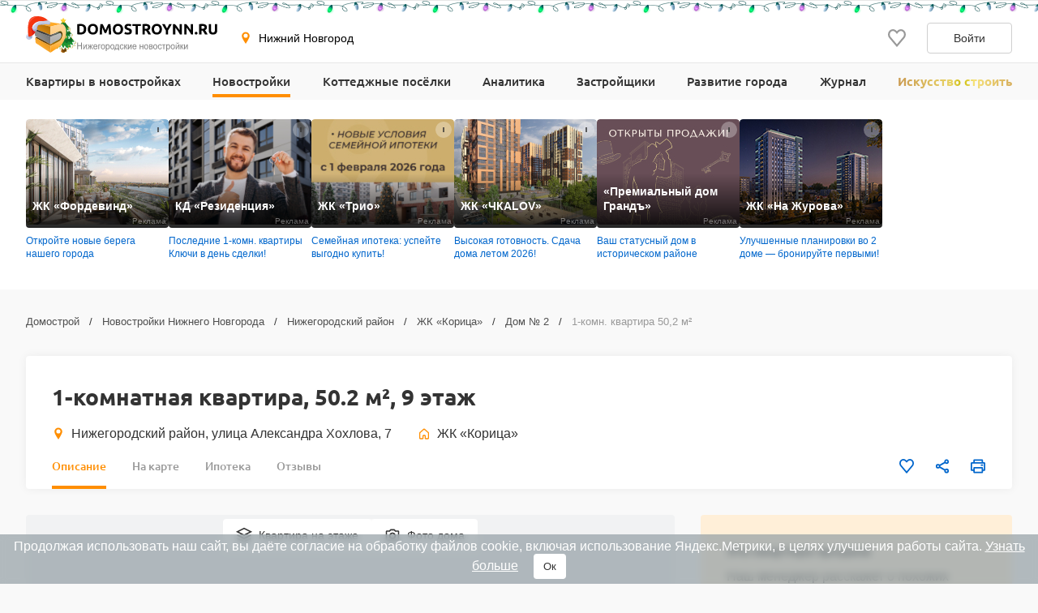

--- FILE ---
content_type: text/html; charset=UTF-8
request_url: https://www.domostroynn.ru/novostroyki/zhk-korica/dom-2/1-komnatnaya-kvartira-id523973
body_size: 33134
content:

<!DOCTYPE html>
<html lang="ru">
<head>
    <meta charset="utf-8">
    <meta http-equiv="x-ua-compatible" content="ie=edge">
    <meta name="format-detection" content="telephone=no">
    <meta name="viewport"
          content="width=device-width, initial-scale=1, maximum-scale=2, minimum-scale=1, shrink-to-fit=no, user-scalable=1">
    <meta name="csrf-param" content="_csrf">
<meta name="csrf-token" content="EYipVzURGm3u9eiTPpHNz08jXFPVsNCsNNd9OJH7_7wk-uEEeWVpHJS028J24r2GPUoUIubYnuB94A9_-cmG1g==">
    <title>Планировка однокомнатной квартиры №291 в доме № 2 ЖК «Корица» в Нижнем Новгороде — 9 этаж, 5 подъезд, площадь 50,2 м², кухня 19,9 м², потолок 2,7 м</title>
    <link rel="shortcut icon" href="/favicon.ico">
    <link rel="apple-touch-icon" sizes="180x180" href="/apple-touch-icon.png">
    <link rel="manifest" href="/images/favicons/site.webmanifest">
    <link rel="mask-icon" href="/images/favicons/safari-pinned-tab.svg" color="#ff9900">
    <meta name="robots" content="max-image-preview:large">
    <meta name="msapplication-TileColor" content="#9f00a7">
    <meta name="theme-color" content="#ffffff">



    <script>    window.addEventListener('error', function (event) {        if (!event.isTrusted) {            return;        }        var data = new FormData();        data.append('url', window.location);        data.append('message', event.message);        data.append('type', event.type);        var filename = event.filename;        var line = event.lineno;        var col = event.colno;        if (event.error && event.error.stack) {            data.append('stack', event.error.stack);            /*var match = event.error.stack.match(new RegExp('(https://[^:]+):([0-9]+):([0-9]+)'));            if (match) {                filename = match[1];                line = parseInt(match[2]);                col = parseInt(match[3]);            }*/        }        data.append('filename', filename);        data.append('line', line);        data.append('col', col);        if (event.explicitOriginalTarget            && (event.explicitOriginalTarget !== window)        ) {            var element = event.explicitOriginalTarget;            data.append('element', JSON.stringify({'tag': element.tagName, 'id': element.id, 'className': element.className}));        }        if ('sendBeacon' in navigator) {            navigator.sendBeacon("/js-error", data);        } else {            var request = new XMLHttpRequest();            request.open("POST", "/js-error");            request.send(data);        }                event.stopImmediatePropagation();    });</script>

    <script>
        window.appConfig = {
            regionFolder: ''
        };
    </script>

            <!--  Zen NN, Top.Mail.Ru - NN  -->
        <meta name="zen-verification" content="a4zPBnAof7YytuLe5jEIjKoWXfeLWyw9iHLkqDYpRtSKUZN53XZ3yjeMLZ8sKS0k"/>
        <meta name="yandex-verification" content="d6096606066418e2" />
        <meta name="google-site-verification" content="4wLvQ4vqfn3iVnbUCL61okg9eaG6REA6e6UDyddPlTg" />
    
    
    
    
    

    <meta name="robots" content="noindex, nofollow">
<meta name="description" content="Планировка однокомнатной квартиры №291 в доме № 2 ЖК «Корица». 9 этаж, 5 подъезд, площадь 50,2 м², кухня 19,9 м², потолок 2,7 м. Фото новостройки от 01.05.2024, дом сдан.">
<meta name="keywords" content="однокомнатная квартира №291 в доме № 2 жк «корица», планировка 1 комнатной квартиры №291 в доме № 2 жк «корица» в нижнем новгороде">
<meta property="og:url" content="https://www.domostroynn.ru/novostroyki/zhk-korica/dom-2/1-komnatnaya-kvartira-id523973">
<meta property="og:site_name" content="Domostroyrf.ru">
<meta property="og:type" content="product">
<meta property="og:title" content="1-комнатная квартира, 50.2 м², 9 этаж">
<meta property="og:description" content="Планировка однокомнатной квартиры №291 в доме № 2 ЖК «Корица». 9 этаж, 5 подъезд, площадь 50,2 м², кухня 19,9 м², потолок 2,7 м. Фото новостройки от 01.05.2024, дом сдан.">
<script type="application/ld+json">{"@context":"https://schema.org","@graph":[{"@type":"BreadcrumbList","itemListElement":[{"@type":"ListItem","position":1,"item":"https://www.domostroynn.ru/","name":"Домострой"},{"@type":"ListItem","position":2,"item":"https://www.domostroynn.ru/novostroyki","name":"Новостройки Нижнего Новгорода"},{"@type":"ListItem","position":3,"item":"https://www.domostroynn.ru/novostroyki/nizhegorodskiy-rayon","name":"Нижегородский район"},{"@type":"ListItem","position":4,"item":"https://www.domostroynn.ru/novostroyki/zhk-korica","name":"ЖК «Корица»"},{"@type":"ListItem","position":5,"item":"https://www.domostroynn.ru/novostroyki/zhk-korica/dom-2","name":"Дом № 2"},{"@type":"ListItem","position":6,"name":"1-комн. квартира 50,2 м²"}]},{"@type":"Product","name":"Однокомнатная квартира №291, 5 подъезд, площадь 50,2 м²","description":"Планировка однокомнатной квартиры №291  в доме № 2 ЖК «Корица». 9 этаж, 5 подъезд, площадь 50,2 м², кухня 19,9 м², потолок 2,7 м. Фото новостройки от 01.05.2024, дом сдан.","sku":523973,"image":"https://svg.cdnstroy.ru/7520/127847/zhk-korica-dom-n-2-planirovka-1-komnatnaya-kvartira-id127847.svg","brand":{"@type":"Brand","name":"ЖК «Корица»","url":"https://www.domostroynn.ru/novostroyki/zhk-korica"},"offers":{"@type":"Offer","price":9990000,"availability":"SoldOut","priceCurrency":"RUB","url":"https://www.domostroynn.ru/novostroyki/zhk-korica/dom-2/1-komnatnaya-kvartira-id523973"}}]}</script>
<link href="https://www.domostroynn.ru/novostroyki/zhk-korica/dom-2/1-komnatnaya-kvartira-id523973" rel="canonical">
<link href="/dist/css/image-viewer.css?v=1769075236" rel="stylesheet">
<link href="/assets/13de3208/slick.css?v=1748599222" rel="stylesheet">
<link href="/assets/13de3208/slick-theme.css?v=1748599222" rel="stylesheet">
<link href="/dist/css/autocomplete.css?v=1769075236" rel="stylesheet">
<link href="/dist/css/auth.css?v=1769075236" rel="stylesheet">
<link href="/dist/css/common.css?v=1769075236" rel="stylesheet">
<link href="/dist/css/comments.css?v=1769075236" rel="stylesheet">
<link href="/dist/css/realty.css?v=1769075236" rel="stylesheet">
<link href="/dist/css/collapse.css?v=1769075236" rel="stylesheet">
<link href="/dist/css/apartment.css?v=1769075236" rel="stylesheet">
<link href="/dist/css/floor-plans.css?v=1769075236" rel="stylesheet">
<link href="/dist/css/leaflet.css?v=1769075236" rel="stylesheet">
<link href="/dist/css/zoomSlider.css?v=1769075236" rel="stylesheet">
<link href="/dist/css/map.css?v=1769075236" rel="stylesheet">
<link href="/dist/css/mortgage.css?v=1769075236" rel="stylesheet">
<style>#cookie-consent{
                    display: none; 
                    backdrop-filter: blur(5px);
                    position: fixed; 
                    bottom: 0; 
                    left: 0; 
                    right: 0; 
                    background: #939fa4b3; 
                    color: #fff; 
                    padding: 6px; 
                    z-index: 9999; 
                    text-align: center;
                }
                
                #cookie-accept{
                            margin-left: 15px; 
                            background: #fff; 
                            color: #333; 
                            border: none; 
                            padding: 8px 12px; 
                            border-radius: 4px;
                            cursor: pointer;
                }
                
                 @media only screen and (max-width: 767px) {
                  #cookie-consent{  font-size:11px;}
                  #cookie-accept{  font-size:11px;padding: 3px 14px; }
                }
       
        </style>
<script src="https://ajax.googleapis.com/ajax/libs/jquery/2.1.1/jquery.min.js"></script>
<script src="https://cdnjs.cloudflare.com/ajax/libs/jquery.inputmask/3.3.4/jquery.inputmask.bundle.min.js"></script>
<script>var inputmask_977abdaa = {"mask":["+7 (###) ###-##-##","8 (###) ###-##-##"]};</script></head>
<body>

    <div style="display: none"><svg xmlns="http://www.w3.org/2000/svg" style="display: none; position:absolute; width: 0; height: 0;"><defs><defs><clipPath id="a"><path fill="#fff" d="M0 0h20v20H0z"/></clipPath><clipPath id="a"><path fill="#fff" d="M0 0h12v16H0z"/></clipPath><clipPath id="a"><path fill="#fff" transform="translate(30 30)" d="M0 0h72v72H0z"/></clipPath><clipPath id="a"><path fill="#fff" d="M0 0h88v88H0z"/></clipPath><clipPath id="a"><path fill="#fff" transform="translate(20 22)" d="M0 0h70v75H0z"/></clipPath><clipPath id="a"><path fill="#fff" d="M0 0h16v16H0z"/></clipPath><clipPath id="a"><path fill="#fff" transform="translate(0 .5)" d="M0 0h14v15H0z"/></clipPath><clipPath id="a"><path fill="#fff" d="M0 0h100v29H0z"/></clipPath><clipPath id="a"><path fill="#fff" d="M0 0h32v32H0z"/></clipPath><clipPath id="a"><path fill="#fff" d="M0 0h24v24H0z"/></clipPath><clipPath id="a"><path fill="#fff" d="M0 0h24v24H0z"/></clipPath></defs></defs><symbol id="svg-icon-mail" viewBox="0 0 21 20"><path fill-rule="evenodd" clip-rule="evenodd" d="M18.833 3.75H2.167a.417.417 0 0 0-.417.417v11.666c0 .23.187.417.417.417h16.666c.23 0 .417-.186.417-.417V4.167a.417.417 0 0 0-.417-.417zM2.167 2.5C1.247 2.5.5 3.246.5 4.167v11.666c0 .92.746 1.667 1.667 1.667h16.666c.92 0 1.667-.746 1.667-1.667V4.167c0-.92-.746-1.667-1.667-1.667H2.167z"/><path fill-rule="evenodd" clip-rule="evenodd" d="M8.959 11.11L.913 3.796l.84-.925L9.8 10.185a1.042 1.042 0 0 0 1.402 0l8.045-7.314.841.925-8.045 7.314a2.292 2.292 0 0 1-3.083 0z"/></symbol><symbol id="svg-icon-phone2" viewBox="0 0 16 16"><path d="M14.667 11.28v2a1.332 1.332 0 0 1-1.453 1.333 13.193 13.193 0 0 1-5.754-2.047 13 13 0 0 1-4-4 13.193 13.193 0 0 1-2.046-5.78A1.333 1.333 0 0 1 2.74 1.333h2A1.333 1.333 0 0 1 6.074 2.48a8.56 8.56 0 0 0 .466 1.873 1.333 1.333 0 0 1-.3 1.407l-.846.846a10.667 10.667 0 0 0 4 4l.846-.846a1.333 1.333 0 0 1 1.407-.3 8.56 8.56 0 0 0 1.873.466 1.333 1.333 0 0 1 1.147 1.354z"/></symbol><symbol id="svg-icon-geo" viewBox="0 0 16 16"><path d="M7.973.51a4.83 4.83 0 0 0-4.83 4.831c0 2.667 4.83 9.658 4.83 9.658s4.83-6.99 4.83-9.658a4.83 4.83 0 0 0-4.83-4.83zm0 7.118a2.541 2.541 0 1 1-.001-5.082 2.541 2.541 0 0 1 .001 5.082z"/></symbol><symbol id="svg-icon-house" viewBox="0 0 20 20"><path fill-rule="evenodd" clip-rule="evenodd" d="M8.902 2.353a1.667 1.667 0 0 1 2.196 0l5.833 5.104c.361.317.569.774.569 1.255v7.955c0 .92-.746 1.667-1.667 1.667H12.5c-.92 0-1.667-.747-1.667-1.667v-3.333H9.167v3.333c0 .92-.747 1.667-1.667 1.667H4.167c-.92 0-1.667-.747-1.667-1.667V8.712c0-.48.207-.938.57-1.255l5.832-5.104zM10 3.608L4.167 8.712v7.955H7.5v-3.333c0-.92.746-1.667 1.667-1.667h1.666c.92 0 1.667.746 1.667 1.667v3.333h3.333V8.712L10 3.608z"/></symbol><symbol id="svg-icon-like" viewBox="0 0 20 20"><g clip-path="url(#a)"><path d="M9.273 3.03l.732.788.733-.786.001-.002.004-.003.013-.015.048-.052.157-.167.02-.023.306-.328c.866-.932 1.995-1.427 3.184-1.427 1.191 0 2.315.491 3.18 1.423C18.52 3.37 19.005 4.62 19 5.97v.003c0 1.331-.505 2.57-1.374 3.553-.979 1.109-2.778 3.246-4.452 5.235l-.501.596a488.997 488.997 0 0 1-2.678 3.16l-.308-.361c-.621-.729-1.46-1.727-2.363-2.806l-.434-.517-.004-.005c-1.688-2.014-3.516-4.195-4.508-5.32C1.508 8.523 1 7.289 1 5.96v-.002c-.003-1.348.484-2.598 1.353-3.534C3.215 1.496 4.343 1 5.529 1c1.188 0 2.322.5 3.19 1.433v.002l.33.353.158.17.049.053.013.015.004.003z"/></g></symbol><symbol id="svg-icon-share" viewBox="0 0 20 20"><path d="M6.841 11.432l-.64-.365-.539.505c-.396.37-.915.595-1.486.595A2.175 2.175 0 0 1 2 10c0-1.19.974-2.166 2.176-2.167a2.163 2.163 0 0 1 1.482.592l.539.51.644-.367 6.343-3.613.589-.335-.093-.67-.011-.084a1.445 1.445 0 0 1-.022-.2c0-1.19.975-2.166 2.176-2.166C17.026 1.5 18 2.476 18 3.667c0 1.19-.974 2.166-2.177 2.166-.57 0-1.09-.224-1.485-.595l-.538-.504-.64.365-6.344 3.613-.588.335.092.67.012.084c.015.114.02.153.02.199 0 .046-.005.085-.02.2a59.84 59.84 0 0 0-.012.083l-.092.67.588.335 6.343 3.613.64.365.539-.504c.396-.371.915-.595 1.486-.595 1.202 0 2.176.976 2.176 2.166 0 1.191-.974 2.167-2.177 2.167a2.175 2.175 0 0 1-2.176-2.167c0-.046.006-.086.022-.203l.01-.077.094-.671-.588-.335-6.344-3.615z"/></symbol><symbol id="svg-icon-vk" viewBox="0 0 32 32"><path d="M16 .64C7.518.64.64 7.517.64 16S7.518 31.36 16 31.36c8.484 0 15.36-6.877 15.36-15.36S24.485.64 16 .64zm5.908 17.33s1.358 1.34 1.693 1.963c.01.013.014.026.017.032.136.229.168.406.101.54-.112.22-.496.329-.627.338h-2.4c-.167 0-.515-.043-.938-.334-.325-.227-.645-.6-.957-.963-.465-.541-.868-1.008-1.275-1.008a.488.488 0 0 0-.152.024c-.307.099-.7.537-.7 1.705 0 .365-.289.575-.492.575H15.08c-.374 0-2.325-.131-4.053-1.954-2.115-2.232-4.019-6.709-4.035-6.75-.12-.29.128-.445.398-.445h2.424c.324 0 .43.197.503.371.086.203.403 1.011.923 1.92.843 1.482 1.36 2.083 1.774 2.083.078 0 .154-.02.223-.057.54-.301.44-2.23.416-2.63 0-.074-.002-.862-.279-1.24-.198-.273-.536-.377-.74-.415a.881.881 0 0 1 .318-.27c.371-.186 1.04-.213 1.704-.213h.37c.72.01.905.056 1.166.121.528.127.54.468.493 1.634-.015.331-.029.706-.029 1.147 0 .096-.005.198-.005.307-.016.594-.035 1.268.384 1.544a.345.345 0 0 0 .183.053c.145 0 .584 0 1.77-2.037a15.54 15.54 0 0 0 .953-2.038c.024-.042.094-.17.177-.22a.426.426 0 0 1 .199-.046h2.85c.31 0 .523.047.563.167.07.19-.013.77-1.314 2.532l-.58.767c-1.18 1.545-1.18 1.624.073 2.797z" fill="#2787F5"/><path d="M21.908 17.97s1.358 1.34 1.693 1.963c.01.013.014.026.017.032.136.229.168.406.101.54-.112.22-.496.329-.627.338h-2.4c-.167 0-.515-.043-.938-.334-.324-.227-.643-.599-.955-.961l-.002-.002c-.465-.541-.868-1.008-1.275-1.008a.488.488 0 0 0-.152.024c-.307.099-.7.537-.7 1.705 0 .365-.289.575-.492.575H15.08c-.374 0-2.325-.131-4.053-1.954-2.115-2.232-4.019-6.709-4.035-6.75-.12-.29.128-.445.398-.445h2.424c.324 0 .43.197.503.371.086.203.403 1.011.923 1.92.843 1.482 1.36 2.083 1.774 2.083.078 0 .154-.02.223-.057.54-.301.44-2.23.416-2.63 0-.074-.002-.862-.279-1.24-.198-.273-.536-.377-.74-.415a.881.881 0 0 1 .318-.27c.371-.186 1.04-.213 1.704-.213h.37c.72.01.905.056 1.166.121.528.127.54.468.493 1.634-.015.331-.029.706-.029 1.147 0 .096-.005.198-.005.307v.005c-.016.592-.034 1.263.384 1.54a.345.345 0 0 0 .183.052c.145 0 .584 0 1.77-2.037a15.54 15.54 0 0 0 .953-2.038c.024-.042.094-.17.177-.22a.426.426 0 0 1 .199-.046h2.85c.31 0 .523.047.563.167.07.19-.013.77-1.314 2.532l-.58.767c-1.18 1.545-1.18 1.624.073 2.797z" fill="#fff"/></symbol><symbol id="svg-icon-telegram" viewBox="0 0 32 32"><path d="M16 32c8.837 0 16-7.163 16-16S24.837 0 16 0 0 7.163 0 16s7.163 16 16 16z" fill="#7AA5DA"/><path d="M23.983 8.345a.862.862 0 0 1 1.157.979l-2.86 13.674a.9.9 0 0 1-1.416.542l-4.318-3.17-2.201 2.247a.732.732 0 0 1-1.22-.291l-1.588-5.042-4.257-1.257c-.56-.165-.591-.943-.05-1.155l16.753-6.527zm-2.1 3.034c.186-.165-.03-.456-.242-.325l-9.188 5.699a.418.418 0 0 0-.18.48l1.254 5.502c.025.084.145.072.156-.015l.28-4.194a.415.415 0 0 1 .138-.267l7.782-6.88z" fill="#fff"/><path d="M21.641 11.055c.211-.132.428.16.242.324l-7.782 6.88a.415.415 0 0 0-.138.268l-.28 4.193c-.01.087-.131.1-.156.015l-1.253-5.502a.417.417 0 0 1 .179-.48l9.188-5.698z" fill="#9EC2E5"/><path d="M13.572 22.792a.719.719 0 0 1-.447-.466l-1.588-5.041-4.257-1.258c-.56-.165-.591-.943-.05-1.155l16.753-6.527a.859.859 0 0 1 .904.178L13.522 17.8v.406l-.063-.045.063 2.558v2.05a.402.402 0 0 0 .05.02v.002z" fill="#fff"/><path d="M14.287 22.67a.753.753 0 0 0 0 0z" fill="#DADDE0"/><path d="M14.228 22.715h-.001z" fill="#DADDE0"/><path d="M14.1 22.784z" fill="#DADDE0"/><path d="M13.748 22.832z" fill="#DADDE0"/><path d="M13.825 22.837z" fill="#fff"/><path d="M13.749 22.832a.427.427 0 0 1 0 0z" fill="#fff"/><path d="M13.749 22.832a.415.415 0 0 1-.052-.006l-.021-.004a.781.781 0 0 0 .073.01z" fill="#DADDE0"/><path d="M13.595 22.799l.07.02-.028-.006-.012-.004a.169.169 0 0 1-.03-.01z" fill="#DADDE0"/><path d="M13.638 22.814l.029.006a.138.138 0 0 1-.03-.006z" fill="#fff"/><path d="M13.595 22.8a.16.16 0 0 0 .03.009.276.276 0 0 1-.048-.015l.018.005z" fill="#fff"/><path d="M13.595 22.799l-.018-.006h-.005v-.003l.023.009z" fill="#DADDE0"/><path d="M13.521 20.72l.051 2.07a.4.4 0 0 1-.05-.019V20.72z" fill="#D1D1D1"/><path d="M13.521 18.207v2.512l-.062-2.557.063.045z" fill="#DADDE0"/><path d="M21.883 11.38L14.1 18.26a.415.415 0 0 0-.138.267l-.28 4.194c-.01.087-.13.099-.156.015l-1.253-5.503a.417.417 0 0 1 .179-.48l9.188-5.698c.212-.131.428.16.242.324z" fill="#ADBCC9"/></symbol><symbol id="svg-icon-link" viewBox="0 0 24 24"><path d="M7.072 9.813l-2.058 2.058a4.5 4.5 0 0 0 6.365 6.364l2.742-2.743a4.499 4.499 0 0 0-1.242-7.242l-.88.879c-.088.09-.166.19-.23.299a3 3 0 0 1 1.291 5.005l-2.74 2.742a3.002 3.002 0 1 1-4.245-4.245l1.19-1.188a6.027 6.027 0 0 1-.193-1.93v.001z" fill="gray"/><path d="M9.88 7.008a4.5 4.5 0 0 0 1.241 7.242l1.163-1.164a3 3 0 0 1-1.344-5.02l2.74-2.741a3.002 3.002 0 1 1 4.245 4.245l-1.19 1.188c.169.63.233 1.282.193 1.93l2.058-2.058a4.5 4.5 0 0 0-6.365-6.364L9.88 7.008z" fill="gray"/></symbol><symbol id="svg-icon-print" viewBox="0 0 20 20"><path d="M15.914 5.5V2a.5.5 0 0 0-.5-.5H5.1a.5.5 0 0 0-.5.5v3.5m11.314 0H4.6m11.314 0H18.5a.5.5 0 0 1 .5.5v9a.5.5 0 0 1-.5.5h-2.586M4.6 5.5H1.5A.5.5 0 0 0 1 6v9a.5.5 0 0 0 .5.5h3.1m11.314 0V18a.5.5 0 0 1-.5.5H5.1a.5.5 0 0 1-.5-.5v-2.5m11.314 0v-3a.5.5 0 0 0-.5-.5H5.1a.5.5 0 0 0-.5.5v3m9.257-7h3.086"/></symbol><symbol id="svg-icon-house-on-palm" viewBox="0 0 24 24"><circle cx="12" cy="12" r="12" fill="#FF8E01"/><path d="M9.062 20a1.223 1.223 0 0 1 1.222-1.222h2.247a1.577 1.577 0 0 0 .81-.223l5.425-3.216a.864.864 0 0 0 .284-1.213l-.01-.015a.9.9 0 0 0-.06-.081l-.02-.022a.858.858 0 0 0-.051-.054l-.02-.018a.847.847 0 0 0-.074-.06l-.012-.008a.882.882 0 0 0-.164-.088l-.02-.009a.894.894 0 0 0-.09-.028l-.02-.005a.852.852 0 0 0-.183-.022h-.017c-.03 0-.06.001-.091.005l-.024.003a.81.81 0 0 0-.162.04.87.87 0 0 0-.115.048L14.543 15.6l-.1.053-1.031.546c-.39.2-.82.305-1.258.305h-1.963a.29.29 0 0 1-.29-.312.303.303 0 0 1 .213-.258l2.34-.78a.771.771 0 0 0 .523-.811c-.04-.398-.394-.692-.795-.692-.498 0-.995.048-1.484.144l-4.437.868a1.79 1.79 0 0 0-1.45 1.761V20h4.251zm8.028-9.656h-.63v2.875l-2.273 1.205a1.985 1.985 0 0 0-2.004-1.978c-.575 0-1.152.056-1.716.166l-2.954.578v-2.846h-.785a.603.603 0 0 1-.423-1.033l5.224-5.138a.603.603 0 0 1 .849.003l5.138 5.139a.603.603 0 0 1-.426 1.029z" fill="#fff"/></symbol><symbol id="svg-icon-floor" viewBox="0 0 20 20"><path d="M10 1.667L1.667 5.833 10 10l8.334-4.167L10 1.667z"/><path d="M1.667 14.167L10 18.333l8.334-4.166"/><path d="M1.667 10L10 14.167 18.334 10"/></symbol><symbol id="svg-icon-photocamera" viewBox="0 0 20 20"><path d="M11.767 4.167l1.525 1.666h3.375v10H3.333v-10h3.375l1.525-1.666h3.534zM12.5 2.5h-5L5.975 4.167H3.333c-.916 0-1.666.75-1.666 1.666v10c0 .917.75 1.667 1.666 1.667h13.334c.916 0 1.666-.75 1.666-1.667v-10c0-.916-.75-1.666-1.666-1.666h-2.642L12.5 2.5zM10 8.333c1.375 0 2.5 1.125 2.5 2.5s-1.125 2.5-2.5 2.5a2.507 2.507 0 0 1-2.5-2.5c0-1.375 1.125-2.5 2.5-2.5zm0-1.666a4.168 4.168 0 0 0-4.167 4.166C5.833 13.133 7.7 15 10 15s4.167-1.867 4.167-4.167S12.3 6.667 10 6.667z"/></symbol><symbol id="svg-icon-scale-plus" viewBox="0 0 24 24"><path d="M16.313 11.25H12.75V7.687a.188.188 0 0 0-.188-.187h-1.124a.188.188 0 0 0-.188.188v3.562H7.687a.188.188 0 0 0-.187.188v1.124c0 .104.084.188.188.188h3.562v3.563c0 .103.084.187.188.187h1.124a.188.188 0 0 0 .188-.188V12.75h3.563a.188.188 0 0 0 .187-.188v-1.124a.188.188 0 0 0-.188-.188z" fill="#BDBDBD"/><path d="M12 1.5C6.202 1.5 1.5 6.202 1.5 12S6.202 22.5 12 22.5 22.5 17.798 22.5 12 17.798 1.5 12 1.5zm0 19.219A8.72 8.72 0 0 1 3.281 12 8.72 8.72 0 0 1 12 3.281 8.72 8.72 0 0 1 20.719 12 8.72 8.72 0 0 1 12 20.719z" fill="#BDBDBD"/></symbol><symbol id="svg-icon-scale-minus" viewBox="0 0 24 24"><path d="M16.313 11.25H7.688a.188.188 0 0 0-.188.188v1.124c0 .104.084.188.188.188h8.625a.188.188 0 0 0 .187-.188v-1.124a.188.188 0 0 0-.188-.188z" fill="#BDBDBD"/><path d="M12 1.5C6.202 1.5 1.5 6.202 1.5 12S6.202 22.5 12 22.5 22.5 17.798 22.5 12 17.798 1.5 12 1.5zm0 19.219A8.72 8.72 0 0 1 3.281 12 8.72 8.72 0 0 1 12 3.281 8.72 8.72 0 0 1 20.719 12 8.72 8.72 0 0 1 12 20.719z" fill="#BDBDBD"/></symbol><symbol id="svg-icon-arrow" viewBox="0 0 10 18"><path fill-rule="evenodd" clip-rule="evenodd" d="M7.78.392a1.23 1.23 0 0 1 1.833.036c.503.556.517 1.453.033 2.028L3.732 9l5.914 6.544c.484.575.47 1.472-.033 2.028a1.23 1.23 0 0 1-1.833.036L0 9l1.866-2.064L7.78.392z"/></symbol><symbol id="svg-icon-plus" viewBox="0 0 24 24"><path fill-rule="evenodd" clip-rule="evenodd" d="M8.25 5h7.5C17.407 5 19 6.343 19 8v7.75c0 1.657-1.593 3.25-3.25 3.25h-7.5C6.593 19 5 17.407 5 15.75v-7.5C5 6.593 6.593 5 8.25 5zM7 13a1 1 0 0 0 1 1h2v2a1 1 0 0 0 1 1h2a1 1 0 0 0 1-1v-2h2a1 1 0 0 0 1-1v-2a1 1 0 0 0-1-1h-2V8a1 1 0 0 0-1-1h-2a1 1 0 0 0-1 1v2H8a1 1 0 0 0-1 1v2z"/></symbol><symbol id="svg-icon-people" viewBox="0 0 24 24"><path fill-rule="evenodd" clip-rule="evenodd" d="M17.718 14.42v5.702h-1.566v-1.764c-.003-.576.007-1.154-.007-1.73l-.158.004v3.484h-1.6v-.396c0-1.938-.005-3.876.007-5.814.001-.278-.075-.376-.362-.387a22.851 22.851 0 0 1-1.642-.136c-.354-.038-.61-.235-.771-.558a8.445 8.445 0 0 0-.712-1.222v8.447H9.01v-5.025c0-.093.006-.186-.012-.274-.008-.041-.07-.098-.106-.098-.039 0-.105.054-.112.093-.018.1-.015.206-.015.308v4.996H6.88V11.6l-.072-.016c-.228.441-.446.89-.689 1.323-.3.538-.936.64-1.364.234a.806.806 0 0 1-.167-.95c.55-1.105 1.113-2.205 1.69-3.298.158-.297.445-.46.795-.46 1.215-.003 2.43-.006 3.647.001.407.003.68.23.862.582.466.906.943 1.806 1.393 2.72.11.223.24.283.474.281 1.307-.01 2.614.004 3.922-.009.429-.004.71.155.901.543.347.709.722 1.404 1.08 2.108.21.416.132.78-.195.96-.334.182-.716.027-.93-.378-.147-.278-.29-.558-.434-.837l-.074.015v.001zM8.915 7.337a1.774 1.774 0 0 1-1.766-1.77c.003-.969.803-1.751 1.788-1.748a1.775 1.775 0 0 1 1.767 1.77c-.005.964-.81 1.751-1.79 1.748z"/><path fill-rule="evenodd" clip-rule="evenodd" d="M15.9 11.198c-.72-.002-1.319-.597-1.314-1.307.005-.702.624-1.313 1.328-1.31.712.005 1.31.61 1.307 1.322a1.295 1.295 0 0 1-1.32 1.295z"/></symbol><symbol id="svg-icon-horse" viewBox="0 0 24 24"><path fill-rule="evenodd" clip-rule="evenodd" d="M16.567 16.992c-.53-.733-1.097-1.332-1.777-1.821-1.708-1.228-3.555-1.652-5.582-.852-1.277.504-2.228 1.395-3.03 2.552 3.468.827 6.89.842 10.39.12zM3 16.882l.849-1.033.877.486c.44-.996.834-1.975 1.298-2.92.465-.946 1.06-1.817 1.858-2.563-.468-.003-1.026.297-1.847.982L4.94 10.711c1.102-.877 2.276-1.379 3.708-.975.233.066.34.149.333.421-.022 1.033.8 1.92 1.965 2.163 1.277.267 2.595-.495 2.903-1.695a1.88 1.88 0 0 0-.194-1.46c-.084-.142-.048-.222.043-.358.248-.367.463-.757.67-1.149.115-.217.187-.457.277-.687.405-1.03 1.223-1.497 2.299-1.614.22-.024.443-.032.656-.047.021.022.043.036.045.052.114.71.436 1.303.86 1.9.725 1.023.858 2.19.476 3.397-.07.225-.194.325-.413.263-.276-.078-.562-.157-.808-.295-.282-.16-.529-.399-.882-.231-.373.177-.518.512-.563.89-.077.652.07 1.274.281 1.887.382 1.11.921 2.143 1.573 3.121.027.04.061.075.117.143l1.092-.583.84 1.025c-.74.554-1.561.898-2.42 1.164-1.277.396-2.59.6-3.921.717-1.755.159-3.52.135-5.27-.07-1.617-.194-3.208-.508-4.68-1.238a8.877 8.877 0 0 1-.578-.325c-.11-.068-.213-.149-.349-.245z"/><path fill-rule="evenodd" clip-rule="evenodd" d="M9.602 9.816c1.143-.259 2.36.015 3.438-.513.432.563.395 1.225-.082 1.813-.518.64-1.504.864-2.306.527-.79-.332-1.176-.986-1.05-1.827z"/></symbol><symbol id="svg-icon-basket" viewBox="0 0 24 24"><path fill-rule="evenodd" clip-rule="evenodd" d="M4.462 9.885A1 1 0 0 1 5.25 9.5h13.5a1 1 0 0 1 .97 1.242l-2.25 9a1 1 0 0 1-.97.758h-9a1 1 0 0 1-.97-.758l-2.25-9a1 1 0 0 1 .182-.857zM6.53 11.5l1.75 7h7.438l1.75-7H6.531z"/><path fill-rule="evenodd" clip-rule="evenodd" d="M5.981 12.545H18.06v2H5.981v-2zM17.31 17.5H6.731v-2H17.31v2z"/><path fill-rule="evenodd" clip-rule="evenodd" d="M9.992 4.152a1 1 0 0 1 .384 1.361L7.335 10.95a1 1 0 0 1-1.745-.976L8.63 4.537a1 1 0 0 1 1.361-.385zm3.48 0a1 1 0 0 1 1.362.385l3.043 5.436a1 1 0 0 1-1.746.976l-3.043-5.436a1 1 0 0 1 .385-1.36z"/></symbol><symbol id="svg-icon-basket-map" viewBox="0 0 32 32"><g fill="none" fill-rule="evenodd"><circle cx="16" cy="16" r="16" fill="#FF6C00"/><path stroke="#FFF" stroke-linecap="round" stroke-linejoin="round" stroke-width="2" d="M7 14h18l-3 12H10z"/><path stroke="#FFF" stroke-width="2" d="M7.975 18.06h16.104M8.975 22h14.104"/><path d="M8.615 13.948L12.672 6.7m10 7.248L18.615 6.7" stroke="#FFF" stroke-linecap="round" stroke-linejoin="round" stroke-width="2"/></g></symbol><symbol id="svg-icon-horse-map" viewBox="0 0 32 32"><g fill="none" fill-rule="evenodd"><circle cx="16" cy="16" r="16" fill="#964700"/><g fill="#FFF"><path d="M22.09 22.656c-.707-.977-1.463-1.776-2.37-2.428-2.277-1.637-4.74-2.202-7.443-1.136-1.703.672-2.97 1.86-4.04 3.403 4.625 1.102 9.186 1.123 13.853.161M4 22.51l1.132-1.378 1.17.648c.585-1.328 1.111-2.633 1.73-3.894.62-1.261 1.414-2.422 2.477-3.417-.624-.003-1.367.396-2.463 1.31l-1.459-1.497c1.469-1.17 3.034-1.839 4.944-1.3.31.088.452.198.444.561-.03 1.377 1.067 2.559 2.62 2.884 1.703.356 3.459-.66 3.87-2.26.172-.673.1-1.335-.258-1.946-.112-.19-.065-.297.057-.478.331-.49.618-1.01.894-1.532.153-.29.248-.61.368-.916.54-1.373 1.632-1.996 3.066-2.152.294-.032.59-.043.875-.063.028.03.057.048.06.069.151.946.581 1.738 1.147 2.535.966 1.363 1.143 2.918.634 4.528-.094.3-.258.434-.55.351-.369-.104-.75-.209-1.078-.394-.376-.212-.705-.531-1.176-.308-.497.236-.69.683-.75 1.187-.103.869.092 1.699.374 2.516.509 1.48 1.228 2.857 2.098 4.162.036.053.081.1.156.19l1.455-.777 1.121 1.366c-.988.739-2.082 1.198-3.228 1.553-1.702.527-3.453.8-5.228.956a34.05 34.05 0 0 1-7.026-.094c-2.156-.258-4.278-.677-6.24-1.65-.264-.132-.517-.283-.77-.434-.148-.09-.284-.198-.466-.326"/><path d="M12.803 13.088c1.525-.345 3.147.02 4.585-.684.575.751.526 1.633-.11 2.418-.69.852-2.005 1.152-3.075.702-1.054-.442-1.568-1.314-1.4-2.436"/></g></g></symbol><symbol id="svg-icon-people-map" viewBox="0 0 32 32"><g fill="none" fill-rule="evenodd"><circle cx="16" cy="16" r="16" fill="#964700"/><g fill="#FFF"><path d="M23.624 19.227v7.602h-2.089c0-.777.002-1.564 0-2.352-.003-.768.01-1.538-.009-2.306l-.211.005v4.645h-2.134v-.527c0-2.584-.006-5.168.01-7.752.002-.371-.1-.502-.482-.516a30.394 30.394 0 0 1-2.19-.182c-.472-.051-.813-.313-1.028-.744-.276-.553-.565-1.1-.949-1.629v11.262h-2.528v-6.7c0-.123.008-.248-.016-.365-.01-.055-.092-.13-.141-.13-.052 0-.14.072-.15.124-.024.134-.019.274-.019.41v6.661H9.171V15.467l-.095-.022c-.305.589-.595 1.186-.919 1.764-.4.718-1.248.854-1.819.313a1.074 1.074 0 0 1-.223-1.267c.734-1.474 1.484-2.94 2.254-4.397.21-.397.593-.613 1.06-.614 1.62-.004 3.241-.008 4.862.002.543.003.908.306 1.15.776.621 1.207 1.257 2.407 1.857 3.625.147.298.32.379.632.376 1.743-.013 3.486.005 5.229-.012.572-.006.948.206 1.202.724.462.945.962 1.872 1.44 2.81.281.555.176 1.04-.26 1.28-.445.243-.955.037-1.24-.504-.196-.37-.386-.743-.579-1.115l-.099.02M11.886 9.783a2.365 2.365 0 0 1-2.355-2.36c.005-1.292 1.071-2.335 2.384-2.331 1.297.003 2.365 1.071 2.357 2.359-.007 1.286-1.081 2.336-2.386 2.332"/><path d="M21.199 14.931c-.962-.003-1.759-.796-1.753-1.743.007-.936.832-1.75 1.77-1.745.95.006 1.747.812 1.743 1.762-.005.971-.778 1.73-1.76 1.726"/></g></g></symbol><symbol id="svg-icon-plus-map" viewBox="0 0 32 32"><g fill="none" fill-rule="evenodd"><circle cx="16" cy="16" r="16" fill="#E40031"/><rect width="18" height="18" x="7" y="7" fill="#FFF" rx="4"/><path fill="#E40031" stroke="#E40031" stroke-linecap="round" stroke-linejoin="round" stroke-width="2" d="M15 11h2v10h-2z"/><path fill="#E40031" stroke="#E40031" stroke-linecap="round" stroke-linejoin="round" stroke-width="2" d="M21 15v2H11v-2z"/></g></symbol><symbol id="svg-icon-telephone" viewBox="0 0 19 18"><path class="st0" d="M16 11.3c-.7-.6-1.5-.6-2.2 0-.5.5-1 1-1.6 1.5-.1.1-.3.2-.4.1-.3-.2-.7-.3-1-.5-1.6-1-2.8-2.2-3.9-3.5-.6-.6-1-1.3-1.4-2.1-.1-.1-.1-.2 0-.4L7 4.9c.7-.7.7-1.5 0-2.2-.3-.3-.7-.6-1.1-1C5.4 1.3 5 .9 4.6.5c-.7-.6-1.5-.6-2.2 0C1.8 1 1.3 1.5.8 2c-.5.4-.7.9-.8 1.6-.1 1 .2 2 .6 3 .8 2 1.9 3.7 3.4 5.3 1.9 2.2 4.2 3.9 6.9 5.1 1.2.6 2.5 1 3.8 1.1.9 0 1.7-.2 2.4-.9.4-.5.9-.9 1.4-1.4.7-.7.7-1.5 0-2.1-.8-.9-1.7-1.7-2.5-2.4z"/></symbol><symbol id="svg-icon-phone" viewBox="0 0 120 120"><rect x="19" y="18" width="62" height="62" rx="4" fill="#FF8E01" fill-opacity=".2"/><g clip-path="url(#a)" fill-rule="evenodd" clip-rule="evenodd"><path d="M45.36 36.096c-.365.003-.719.13-1.003.36l-4.411 3.737a11.16 11.16 0 0 0-2.551 13.932c9.273 16.769 22.941 30.355 40.6 40.382 4.712 2.688 10.637 1.654 14.088-2.448l3.346-3.977a1.528 1.528 0 0 0 .346-1.26 1.489 1.489 0 0 0-.737-1.065l-11.011-6.548-6.769 3.228a2.952 2.952 0 0 1-2.805-.12c-10.291-6.047-18.56-14.335-24.605-24.619a2.97 2.97 0 0 1 .106-3.213l4.425-6.516-7.742-11.199a1.545 1.545 0 0 0-1.08-.66c-.046 0-.12-.017-.195-.017l-.002.003zM83.578 102c-3 0-5.947-.782-8.552-2.268-18.635-10.584-33.055-24.948-42.883-42.696-3.96-7.16-2.309-16.183 3.931-21.437l4.414-3.722a7.519 7.519 0 0 1 5.863-1.711 7.51 7.51 0 0 1 5.208 3.182l8.928 12.895c.703 1.02.72 2.371.015 3.408l-4.503 6.622a62.695 62.695 0 0 0 20.136 20.056l6.751-3.227a3.01 3.01 0 0 1 2.835.12l12.394 7.37a7.526 7.526 0 0 1 3.585 5.225 7.582 7.582 0 0 1-1.68 6.139l-3.346 3.98A17.107 17.107 0 0 1 83.575 102h.003z" fill="#FF8E01"/><path d="M99.749 66.089a2.248 2.248 0 0 1-2.249-2.251c0-16.17-13.159-29.333-29.318-29.333a2.249 2.249 0 0 1-2.249-2.254A2.246 2.246 0 0 1 68.182 30C86.832 30 102 45.178 102 63.84a2.25 2.25 0 0 1-2.251 2.251v-.002z" fill="#233E59"/><path d="M87.146 66.255a2.256 2.256 0 0 1-2.25-2.251 16.892 16.892 0 0 0-16.88-16.89 2.256 2.256 0 0 1-2.249-2.25 2.249 2.249 0 0 1 2.251-2.254c11.791 0 21.38 9.593 21.38 21.394a2.256 2.256 0 0 1-2.252 2.25z" fill="#233E59"/></g></symbol><symbol id="svg-icon-ok" viewBox="0 0 72 72"><path fill-rule="evenodd" clip-rule="evenodd" d="M36 69c18.225 0 33-14.775 33-33S54.225 3 36 3 3 17.775 3 36s14.775 33 33 33zm0 3c19.882 0 36-16.118 36-36S55.882 0 36 0 0 16.118 0 36s16.118 36 36 36z" fill="#FF8E01"/><path fill-rule="evenodd" clip-rule="evenodd" d="M56.517 21.372c.599.535.648 1.45.108 2.045L32.467 50.041a2.936 2.936 0 0 1-4.451-.128L18.32 37.892a1.44 1.44 0 0 1 .228-2.036c.63-.5 1.549-.398 2.053.226l8.62 10.689a1.468 1.468 0 0 0 2.226.064L54.454 21.48a1.469 1.469 0 0 1 2.063-.108z" fill="#FF8E01"/></symbol><symbol id="svg-icon-lock" viewBox="0 0 12 16"><g clip-path="url(#a)"><path d="M3.54 6.742c0 .07-.027.136-.077.185a.269.269 0 0 1-.187.077H2.107a.27.27 0 0 1-.188-.077.259.259 0 0 1-.078-.185v-2.53c-.012-.55.09-1.095.296-1.605.206-.511.514-.976.906-1.368.392-.392.86-.704 1.376-.917a4.279 4.279 0 0 1 3.26 0c.516.213.984.525 1.375.917.392.392.7.857.907 1.368a4.06 4.06 0 0 1 .296 1.605v2.53c0 .07-.028.136-.077.185a.269.269 0 0 1-.188.077H8.824a.27.27 0 0 1-.189-.077.259.259 0 0 1-.078-.185v-2.51a2.421 2.421 0 0 0-.168-.962 2.457 2.457 0 0 0-.536-.822 2.511 2.511 0 0 0-.82-.554 2.55 2.55 0 0 0-2.774.54c-.234.234-.419.512-.542.817a2.421 2.421 0 0 0-.177.961v2.53zM12 8.692v6.41a.882.882 0 0 1-.267.635.915.915 0 0 1-.647.263H.914a.928.928 0 0 1-.647-.263.895.895 0 0 1-.267-.635v-6.41c0-.238.096-.466.268-.635a.923.923 0 0 1 .646-.262h10.172c.243 0 .475.094.646.262a.888.888 0 0 1 .268.634zm-3.352 1.555l-.29-.286a.519.519 0 0 0-.566-.11.519.519 0 0 0-.168.11l-2.286 2.247a.215.215 0 0 1-.234.045.215.215 0 0 1-.069-.045l-.617-.593a.532.532 0 0 0-.58-.114.532.532 0 0 0-.172.114l-.273.268a.518.518 0 0 0 0 .737l1.422 1.394a.525.525 0 0 0 .733 0l3.1-3.049a.506.506 0 0 0 .152-.359.499.499 0 0 0-.152-.359z" fill="#06C"/></g></symbol><symbol id="svg-icon-user" viewBox="0 0 14 16"><g clip-path="url(#a)"><path d="M7 6.5a3 3 0 1 0 0-6 3 3 0 0 0 0 6zm6.232 9H.774c-.5 0-.774-.612-.774-1.14v-.641C0 10.489 1.879 7.5 4.927 7.5h4.152C12.127 7.5 14 10.49 14 13.719v.642c.002.528-.268 1.139-.768 1.139z" fill="#06C"/></g></symbol><symbol id="svg-icon-sale" viewBox="0 0 20 20"><path d="M8.888 19.26c-.209-.234-.445-.5-.625-.534-.291.012-.573.103-.817.262l.006-.004a2.37 2.37 0 0 1-.962.315l-.01.001h-.008a.796.796 0 0 1-.306-.06h.005c-.409-.17-.575-.642-.733-1.1a1.714 1.714 0 0 0-.38-.744.875.875 0 0 0-.463-.084h.003c-.122 0-.25.007-.378.015a6.913 6.913 0 0 1-.409.015 1.206 1.206 0 0 1-.883-.273v.001-.002.001a1.63 1.63 0 0 1-.253-1.3l-.002.011a1.713 1.713 0 0 0-.07-.85l.003.012a1.697 1.697 0 0 0-.731-.378l-.012-.002c-.458-.16-.933-.324-1.101-.734a1.625 1.625 0 0 1 .259-1.283c.15-.244.238-.522.254-.808v-.005c-.035-.18-.297-.414-.53-.621l-.003-.004C.377 10.784 0 10.448 0 10c0-.448.375-.783.738-1.108l.003-.003c.233-.208.498-.445.533-.625a1.718 1.718 0 0 0-.262-.817l.004.006A1.628 1.628 0 0 1 .762 6.16l-.002.01c.17-.408.643-.574 1.102-.732.287-.068.537-.2.743-.38.094-.274.116-.566.065-.85l.001.01a1.641 1.641 0 0 1 .259-1.296l-.004.006a1.208 1.208 0 0 1 .887-.27h-.005c.133 0 .27.007.408.014.129.008.257.015.379.015a.877.877 0 0 0 .46-.083c.18-.205.312-.455.377-.732l.003-.011v-.003c.16-.458.325-.93.733-1.099a.78.78 0 0 1 .3-.058h.01c.363.037.692.15.983.322l-.012-.006c.24.158.52.247.808.259h.003c.18-.035.414-.297.622-.53l.003-.003.003-.004C9.215.374 9.551 0 10 0c.449 0 .784.376 1.11.74v.002c.21.233.446.498.626.533.289-.013.57-.103.812-.26h-.002l.007-.003-.005.002c.294-.172.621-.278.96-.312l.01-.001h.008c.109 0 .212.022.306.06L13.826.76c.41.17.575.643.734 1.102.067.287.199.537.38.743.143.07.304.098.464.083H15.4c.122 0 .25-.008.379-.015.138-.007.276-.015.408-.015a1.21 1.21 0 0 1 .883.272l.002.002-.001-.001a1.636 1.636 0 0 1 .253 1.3l.001-.011c-.049.285-.024.578.071.85l-.003-.01c.204.18.455.312.731.376l.012.002.003.001c.457.16.93.325 1.099.733a1.636 1.636 0 0 1-.259 1.283c-.151.242-.24.518-.256.803v.005c.034.18.297.415.53.622l.003.003c.367.328.744.664.744 1.113 0 .449-.377.786-.742 1.112l-.003.003c-.233.207-.495.442-.53.622.018.302.113.58.263.818l-.005-.008a1.624 1.624 0 0 1 .255 1.292l.001-.01c-.169.41-.643.574-1.101.732-.276.064-.531.195-.744.38a1.686 1.686 0 0 0-.065.85l-.001-.01a1.642 1.642 0 0 1-.259 1.295l.004-.005a1.208 1.208 0 0 1-.886.271h.005c-.133 0-.27-.007-.408-.015a6.632 6.632 0 0 0-.379-.015.87.87 0 0 0-.46.084c-.184.21-.313.46-.377.731l-.002.012-.002.003c-.16.457-.325.93-.732 1.099a.782.782 0 0 1-.3.058h-.01a2.393 2.393 0 0 1-.982-.323l.01.006a1.575 1.575 0 0 0-.807-.258h-.003c-.18.035-.414.297-.622.53l-.003.003-.008.01c-.327.362-.66.732-1.107.732-.448 0-.783-.373-1.108-.736l-.004-.005z" fill="#219653"/><path d="M14.375 5.625l-8.75 8.75" stroke="#fff" stroke-width="1.2" stroke-linecap="round" stroke-linejoin="round"/><path d="M6.562 8.125a1.562 1.562 0 1 0 0-3.125 1.562 1.562 0 0 0 0 3.125z" stroke="#fff" stroke-width="1.2" stroke-linecap="round" fill="#219653" stroke-linejoin="round"/><path d="M13.438 15a1.562 1.562 0 1 0 0-3.125 1.562 1.562 0 0 0 0 3.125z" stroke="#fff" stroke-width="1.2" stroke-linecap="round" fill="#219653" stroke-linejoin="round"/></symbol><symbol id="svg-icon-search" viewBox="0 0 16 16"><path d="M6.667 12a5.3 5.3 0 0 0 3.264-1.125l2.931 2.93.943-.942-2.93-2.931A5.302 5.302 0 0 0 12 6.667a5.34 5.34 0 0 0-5.333-5.334 5.34 5.34 0 0 0-5.333 5.334A5.34 5.34 0 0 0 6.667 12zm0-9.333c2.206 0 4 1.794 4 4s-1.794 4-4 4-4-1.794-4-4 1.794-4 4-4z" fill="#999"/></symbol><symbol id="svg-icon-telegram-gray" viewBox="0 0 24 24"><g clip-path="url(#a)"><path d="M9.417 15.181l-.397 5.584c.568 0 .814-.244 1.11-.537l2.662-2.545 5.518 4.041c1.012.564 1.725.267 1.998-.931L23.93 3.821l.001-.001c.321-1.496-.54-2.081-1.527-1.714l-21.29 8.151c-1.453.564-1.43 1.374-.247 1.741l5.443 1.693L18.953 5.78c.595-.394 1.136-.176.691.218L9.417 15.181z"/></g></symbol><symbol id="svg-icon-vk-gray" viewBox="0 0 24 24"><g clip-path="url(#a)"><path d="M23.786 17.367c-.064-.108-.463-.975-2.384-2.757-2.01-1.866-1.74-1.563.681-4.79 1.475-1.965 2.065-3.165 1.88-3.678-.175-.49-1.26-.36-1.26-.36l-3.606.02s-.267-.035-.467.083c-.193.117-.318.387-.318.387s-.571 1.521-1.333 2.814c-1.607 2.73-2.25 2.873-2.513 2.704-.61-.395-.458-1.587-.458-2.433 0-2.645.4-3.748-.781-4.033-.393-.094-.681-.157-1.685-.168-1.287-.013-2.377.005-2.994.306-.411.201-.728.65-.534.675.238.032.778.146 1.065.536.37.502.357 1.633.357 1.633s.213 3.113-.497 3.5c-.487.266-1.155-.276-2.587-2.753a23.087 23.087 0 0 1-1.289-2.67s-.106-.26-.297-.4a1.495 1.495 0 0 0-.555-.224l-3.43.021s-.514.015-.703.239c-.168.2-.013.61-.013.61s2.685 6.281 5.724 9.448c2.789 2.903 5.954 2.712 5.954 2.712h1.434s.434-.048.654-.286c.204-.22.197-.63.197-.63s-.029-1.925.865-2.209c.881-.278 2.012 1.86 3.21 2.684.907.623 1.595.486 1.595.486l3.206-.045s1.677-.103.882-1.422z"/></g></symbol><symbol id="svg-icon-yandex-zen-gray" viewBox="0 0 24 24"><path d="M0 12C0 5.373 5.373 0 12 0s12 5.373 12 12-5.373 12-12 12S0 18.627 0 12z"/><path fill-rule="evenodd" clip-rule="evenodd" d="M11.757 0c-.056 4.937-.38 7.7-2.218 9.539C7.699 11.378 4.937 11.7 0 11.757v.717c4.937.056 7.7.38 9.539 2.218 1.81 1.81 2.151 4.515 2.215 9.308h.723c.064-4.793.405-7.498 2.215-9.308 1.81-1.81 4.515-2.151 9.308-2.216v-.722c-4.793-.064-7.498-.405-9.308-2.215C12.853 7.699 12.53 4.937 12.474 0h-.717z" fill="#fff"/></symbol><symbol id="svg-icon-icc-logo" viewBox="0 0 30 30"><path fill="#9EA0A2" d="M29.949 30.053h-30v-30h30v30z"/><path fill="#FFF" d="M6.163 12.179h1.946v8.815H6.163v-8.815z"/><path fill="#FFF" d="M12.633 20.994c-.666 0-1.83-.13-2.627-1.081-.733-.864-.798-1.962-.798-3.209 0-1.049.016-2.563.997-3.577.366-.366 1.114-.948 2.695-.948h3.774v1.497h-3.143c-1.313 0-1.945.65-2.162 1.399-.134.463-.149 1.395-.149 1.662 0 .518.05 1.362.283 1.83.432.849 1.398.932 2.212.932h3.161v1.495h-4.243z"/><path fill="#FFF" d="M21.163 20.994c-.663 0-1.828-.13-2.626-1.081-.732-.864-.798-1.962-.798-3.209 0-1.049.016-2.563.997-3.577.366-.366 1.113-.948 2.694-.948h3.774v1.497h-3.143c-1.315 0-1.945.65-2.163 1.399-.132.463-.148 1.395-.148 1.662 0 .518.051 1.362.282 1.83.432.849 1.397.932 2.212.932h3.161v1.495h-4.242z"/><path fill="#479DC9" d="M8.446 9.701a1.344 1.344 0 1 1-2.688-.004 1.344 1.344 0 0 1 2.688.004z"/></symbol></svg></div><script src="/dist/js/map.js?v=1769075230"></script>        <div id="page-wrapper" class="page-wrapper">
            

<div  data-check-url="/check-available">
    <div class="modal-scroll-container">
        <div class="modal modal--small modal--animation" id="modal-detected-region" data-modal-scroll="true">
            <div class="modal__header">
                <h5 class="h5 modal__title">Выбор города</h5>
                <div class="modal__close modal__discard"></div>
            </div>
            <div class="modal__content"></div>
        </div>
    </div>
</div>

<header class="header-wrapper frame-1">
    <div class="header">

        <button class="burger-button"><span class="burger-button__line"></span></button>
        <a class="header__logo" href="https://www.domostroynn.ru">
            <img class="header__logo-img" src="https://www.domostroynn.ru/images/logos/nn-dark.svg" width="247" height="40" alt="Домострой">        </a>

        <div class="header-nav-container">
            
<div class="region-select header__region">
    <button class="region-select__current region-select__current" data-modal="#modal-select-region">
        <svg class="region-select__geo-icon svg-icon svg-icon-geo"><use xlink:href='#svg-icon-geo' /></svg>        Нижний Новгород    </button>
</div>



            <div class="mobile-main-menu-container">
                <div class="login main-menu__login"><button type="button" class="login__button" data-modal="#modal-auth"><svg class="login__icon svg-icon svg-icon-lock"><use xlink:href='#svg-icon-lock' /></svg>Вход</button><button type="button" class="login__button" data-modal="#modal-registration"><svg class="login__icon svg-icon svg-icon-user"><use xlink:href='#svg-icon-user' /></svg>Регистрация</button></div><nav class="main-menu header__menu"><ul class="main-menu__list"><li class="main-menu__item"><a class="main-menu__link" href="/kvartiry?s=1">Квартиры в новостройках</a></li>
<li class="main-menu__item"><a class="main-menu__link --active main-menu__link--submenu" href="/novostroyki">Новостройки</a>
<div class='submenu main-menu__submenu'>
    <div class='submenu__content'>
        <ul class='submenu__list'><li class="submenu__item"><a class="submenu__link --active" href="/novostroyki">Жилые комплексы</a></li>
<li class="submenu__item"><a class="submenu__link--small submenu__link" href="/doma">Дома</a></li>
<li class="submenu__item"><a class="submenu__link--small submenu__link" href="/kvartiry?s=2">Квартиры</a></li>
<li class="submenu__item"><a class="submenu__link--small submenu__link" href="/kvartiry_po_snizhennym_tsenam">Квартиры по сниженным ценам</a></li>
<li class="submenu__item"><a class="submenu__link--small submenu__link" href="/nezhilye-pomescheniya">Нежилые помещения</a></li>
<li class="submenu__item"><a class="submenu__link--small submenu__link" href="/na-karte">Новостройки на карте</a></li></ul>
        <ul class='submenu__list'></ul>
        <div class='submenu__list'><ins class="submenu__banner" data-revive-block="1" data-revive-zoneid="910" data-revive-id="99976c1b4572b2c4cbd990e47b1698b3" data-exclude-sizes='["mobile","tablet","small-desktop"]'></ins></div>
    </div>
</div></li>
<li class="main-menu__item"><a class="main-menu__link main-menu__link--submenu" href="/kottedzhnye-poselki">Коттеджные посёлки</a>
<div class='submenu main-menu__submenu'>
    <div class='submenu__content'>
        <ul class='submenu__list'><li class="submenu__item"><a class="submenu__link" href="/kottedzhnye-poselki">Коттеджные поселки</a></li>
<li class="submenu__item"><a class="submenu__link--small submenu__link" href="/taunhausy">Таунхаусы</a></li>
<li class="submenu__item"><a class="submenu__link--small submenu__link" href="/kottedzhi">Коттеджи</a></li></ul>
        <ul class='submenu__list'></ul>
        <div class='submenu__list'></div>
    </div>
</div></li>
<li class="main-menu__item"><a class="main-menu__link" href="/analitika">Аналитика</a></li>
<li class="main-menu__item"><a class="main-menu__link" href="/zastroyshhiki">Застройщики</a></li>
<li class="main-menu__item"><a class="main-menu__link main-menu__link--submenu" href="/plan-zastroyki">Развитие города</a>
<div class='submenu main-menu__submenu'>
    <div class='submenu__content'>
        <ul class='submenu__list'><li class="submenu__item"><a class="submenu__link" href="/plan-zastroyki">Все объекты</a></li>
<li class="submenu__item"><a class="submenu__link--small submenu__link" href="/plan-zastroyki/gorodskaya-infrastruktura">Инфраструктура</a></li>
<li class="submenu__item"><a class="submenu__link--small submenu__link" href="/plan-zastroyki/transportnaya-infrastruktura">Транспорт и дороги</a></li>
<li class="submenu__item"><a class="submenu__link--small submenu__link" href="/plan-zastroyki/zhilaya-zastroyka">Жилая застройка</a></li>
<li class="submenu__item"><a class="submenu__link--small submenu__link" href="/plan-zastroyki/obekty-rekonstrukcii-i-blagoustroystva">Реконструкция и благоустройство</a></li></ul>
        <ul class='submenu__list'></ul>
        <div class='submenu__list'><ins class="submenu__banner" data-revive-block="1" data-revive-zoneid="912" data-revive-id="99976c1b4572b2c4cbd990e47b1698b3" data-exclude-sizes='["mobile","tablet","small-desktop"]'></ins></div>
    </div>
</div></li>
<li class="main-menu__item"><a class="main-menu__link main-menu__link--submenu" href="/novosti-statyi">Журнал</a>
<div class='submenu main-menu__submenu'>
    <div class='submenu__content'>
        <ul class='submenu__list'><li class="submenu__item"><a class="submenu__link" href="/novosti-statyi">Главное</a></li>
<li class="submenu__item"><a class="submenu__link--small submenu__link" href="/novosti">Рынок недвижимости</a></li>
<li class="submenu__item"><a class="submenu__link--small submenu__link" href="/novosti/novosti-zastroyshhikov">Новости застройщиков</a></li>
<li class="submenu__item"><a class="submenu__link--small submenu__link" href="/statyi/mnenie-eksperta">Мнения экспертов</a></li>
<li class="submenu__item"><a class="submenu__link--small submenu__link" href="/statyi/instrukcii">Инструкции</a></li>
<li class="submenu__item"><a class="submenu__link--small submenu__link" href="/experts" target="_blank">Эксперты и авторы</a></li></ul>
        <ul class='submenu__list'></ul>
        <div class='submenu__list'><ins class="submenu__banner" data-revive-block="1" data-revive-zoneid="913" data-revive-id="99976c1b4572b2c4cbd990e47b1698b3" data-exclude-sizes='["mobile","tablet","small-desktop"]'></ins></div>
    </div>
</div></li>
<li class="main-menu__item"><a class="gold-text main-menu__link main-menu__link--submenu" href="https://www.domostroynn.ru/award">Искусство строить</a>
<div class='submenu main-menu__submenu'>
    <div class='submenu__content'>
        <ul class='submenu__list'><li class="submenu__item"><a class="submenu__link" href="https://special.domostroyrf.ru/awards-selection" target="_blank">Архив</a></li>
<li class="submenu__item"><a class="submenu__link--small submenu__link" href="https://special.domostroyrf.ru/iskusstvostroit-2022" target="_blank">Искусство строить 2022</a></li>
<li class="submenu__item"><a class="submenu__link--small submenu__link" href="https://special.domostroyrf.ru/iskusstvostroit-2023" target="_blank">Искусство строить 2023</a></li>
<li class="submenu__item"><a class="submenu__link--small submenu__link" href="https://special.domostroyrf.ru/iskusstvostroit-2024" target="_blank">Искусство строить 2024</a></li></ul>
        <ul class='submenu__list'><li class="submenu__item"><a class="submenu__link" href="/award" target="_blank">Искусство строить 2025</a></li>
<li class="submenu__item"><a class="submenu__link--small submenu__link" href="/award/regulations" target="_blank">Положение о премии</a></li>
<li class="submenu__item"><a class="submenu__link--small submenu__link" href="/experts/award" target="_blank">Экспертный совет премии</a></li>
<li class="submenu__item"><a class="submenu__link--small submenu__link" href="/reklama" target="_blank">Контакты</a></li></ul>
        <div class='submenu__list'></div>
    </div>
</div></li></ul></nav>            </div>
        </div>

        <a class="favorite-link header__favorite-link" href="/cabinet/favorites" data-region-id="52"><svg class="favorite-link__icon svg-icon svg-icon-like"><use xlink:href='#svg-icon-like' /></svg></a>
        <button type="button" class="button button--small-height button--tertiary header__login-btn" data-modal="#modal-auth">Войти</button>    </div>
</header>




<div class="main-menu-container">
    <div class="container ">
        <div class="login main-menu__login"><button type="button" class="login__button" data-modal="#modal-auth"><svg class="login__icon svg-icon svg-icon-lock"><use xlink:href='#svg-icon-lock' /></svg>Вход</button><button type="button" class="login__button" data-modal="#modal-registration"><svg class="login__icon svg-icon svg-icon-user"><use xlink:href='#svg-icon-user' /></svg>Регистрация</button></div><nav class="main-menu header__menu"><ul class="main-menu__list"><li class="main-menu__item"><a class="main-menu__link" href="/kvartiry?s=1">Квартиры в новостройках</a></li>
<li class="main-menu__item"><a class="main-menu__link --active main-menu__link--submenu" href="/novostroyki">Новостройки</a>
<div class='submenu main-menu__submenu'>
    <div class='submenu__content'>
        <ul class='submenu__list'><li class="submenu__item"><a class="submenu__link --active" href="/novostroyki">Жилые комплексы</a></li>
<li class="submenu__item"><a class="submenu__link--small submenu__link" href="/doma">Дома</a></li>
<li class="submenu__item"><a class="submenu__link--small submenu__link" href="/kvartiry?s=2">Квартиры</a></li>
<li class="submenu__item"><a class="submenu__link--small submenu__link" href="/kvartiry_po_snizhennym_tsenam">Квартиры по сниженным ценам</a></li>
<li class="submenu__item"><a class="submenu__link--small submenu__link" href="/nezhilye-pomescheniya">Нежилые помещения</a></li>
<li class="submenu__item"><a class="submenu__link--small submenu__link" href="/na-karte">Новостройки на карте</a></li></ul>
        <ul class='submenu__list'></ul>
        <div class='submenu__list'><ins class="submenu__banner" data-revive-block="1" data-revive-zoneid="910" data-revive-id="99976c1b4572b2c4cbd990e47b1698b3" data-exclude-sizes='["mobile","tablet","small-desktop"]'></ins></div>
    </div>
</div></li>
<li class="main-menu__item"><a class="main-menu__link main-menu__link--submenu" href="/kottedzhnye-poselki">Коттеджные посёлки</a>
<div class='submenu main-menu__submenu'>
    <div class='submenu__content'>
        <ul class='submenu__list'><li class="submenu__item"><a class="submenu__link" href="/kottedzhnye-poselki">Коттеджные поселки</a></li>
<li class="submenu__item"><a class="submenu__link--small submenu__link" href="/taunhausy">Таунхаусы</a></li>
<li class="submenu__item"><a class="submenu__link--small submenu__link" href="/kottedzhi">Коттеджи</a></li></ul>
        <ul class='submenu__list'></ul>
        <div class='submenu__list'></div>
    </div>
</div></li>
<li class="main-menu__item"><a class="main-menu__link" href="/analitika">Аналитика</a></li>
<li class="main-menu__item"><a class="main-menu__link" href="/zastroyshhiki">Застройщики</a></li>
<li class="main-menu__item"><a class="main-menu__link main-menu__link--submenu" href="/plan-zastroyki">Развитие города</a>
<div class='submenu main-menu__submenu'>
    <div class='submenu__content'>
        <ul class='submenu__list'><li class="submenu__item"><a class="submenu__link" href="/plan-zastroyki">Все объекты</a></li>
<li class="submenu__item"><a class="submenu__link--small submenu__link" href="/plan-zastroyki/gorodskaya-infrastruktura">Инфраструктура</a></li>
<li class="submenu__item"><a class="submenu__link--small submenu__link" href="/plan-zastroyki/transportnaya-infrastruktura">Транспорт и дороги</a></li>
<li class="submenu__item"><a class="submenu__link--small submenu__link" href="/plan-zastroyki/zhilaya-zastroyka">Жилая застройка</a></li>
<li class="submenu__item"><a class="submenu__link--small submenu__link" href="/plan-zastroyki/obekty-rekonstrukcii-i-blagoustroystva">Реконструкция и благоустройство</a></li></ul>
        <ul class='submenu__list'></ul>
        <div class='submenu__list'><ins class="submenu__banner" data-revive-block="1" data-revive-zoneid="912" data-revive-id="99976c1b4572b2c4cbd990e47b1698b3" data-exclude-sizes='["mobile","tablet","small-desktop"]'></ins></div>
    </div>
</div></li>
<li class="main-menu__item"><a class="main-menu__link main-menu__link--submenu" href="/novosti-statyi">Журнал</a>
<div class='submenu main-menu__submenu'>
    <div class='submenu__content'>
        <ul class='submenu__list'><li class="submenu__item"><a class="submenu__link" href="/novosti-statyi">Главное</a></li>
<li class="submenu__item"><a class="submenu__link--small submenu__link" href="/novosti">Рынок недвижимости</a></li>
<li class="submenu__item"><a class="submenu__link--small submenu__link" href="/novosti/novosti-zastroyshhikov">Новости застройщиков</a></li>
<li class="submenu__item"><a class="submenu__link--small submenu__link" href="/statyi/mnenie-eksperta">Мнения экспертов</a></li>
<li class="submenu__item"><a class="submenu__link--small submenu__link" href="/statyi/instrukcii">Инструкции</a></li>
<li class="submenu__item"><a class="submenu__link--small submenu__link" href="/experts" target="_blank">Эксперты и авторы</a></li></ul>
        <ul class='submenu__list'></ul>
        <div class='submenu__list'><ins class="submenu__banner" data-revive-block="1" data-revive-zoneid="913" data-revive-id="99976c1b4572b2c4cbd990e47b1698b3" data-exclude-sizes='["mobile","tablet","small-desktop"]'></ins></div>
    </div>
</div></li>
<li class="main-menu__item"><a class="gold-text main-menu__link main-menu__link--submenu" href="https://www.domostroynn.ru/award">Искусство строить</a>
<div class='submenu main-menu__submenu'>
    <div class='submenu__content'>
        <ul class='submenu__list'><li class="submenu__item"><a class="submenu__link" href="https://special.domostroyrf.ru/awards-selection" target="_blank">Архив</a></li>
<li class="submenu__item"><a class="submenu__link--small submenu__link" href="https://special.domostroyrf.ru/iskusstvostroit-2022" target="_blank">Искусство строить 2022</a></li>
<li class="submenu__item"><a class="submenu__link--small submenu__link" href="https://special.domostroyrf.ru/iskusstvostroit-2023" target="_blank">Искусство строить 2023</a></li>
<li class="submenu__item"><a class="submenu__link--small submenu__link" href="https://special.domostroyrf.ru/iskusstvostroit-2024" target="_blank">Искусство строить 2024</a></li></ul>
        <ul class='submenu__list'><li class="submenu__item"><a class="submenu__link" href="/award" target="_blank">Искусство строить 2025</a></li>
<li class="submenu__item"><a class="submenu__link--small submenu__link" href="/award/regulations" target="_blank">Положение о премии</a></li>
<li class="submenu__item"><a class="submenu__link--small submenu__link" href="/experts/award" target="_blank">Экспертный совет премии</a></li>
<li class="submenu__item"><a class="submenu__link--small submenu__link" href="/reklama" target="_blank">Контакты</a></li></ul>
        <div class='submenu__list'></div>
    </div>
</div></li></ul></nav>    </div>
</div>

<div class="region-select header__region" style="padding: 0" data-check-url="/check-available">
    <div class="modal-scroll-container">
        <div class="modal modal--small modal--animation" id="modal-select-region" data-modal-scroll="true">
            <div class="modal__header">
                <h5 class="h5 modal__title">Выбор города</h5>
                <div class="modal__close modal__discard"></div>
            </div>
            <div class="modal__content">
                <form id="region-select-form" action="/region/search" method="get">                <div class="search-form__group autocomplete search-form__group--input field-region-select-form-name-dd03" data-url="/region/search">
<input type="text" id="region-select-form-name-dd03" class="input input--middle form__control autocomplete__input" name="RegionSearch[name]" placeholder="Название города" autocomplete="off">
<div class="autocomplete__options"></div>
<svg class="search-form__icon-search autocomplete__icon svg-icon svg-icon-search"><use xlink:href='#svg-icon-search' /></svg>
</div>                </form>                <div class="region-select__main-regions">
                    <button type="button" class="region-select__city" data-region-id="52" data-href="https://www.domostroynn.ru">Нижний Новгород</button>
<button type="button" class="region-select__city" data-region-id="61" data-href="https://www.domostroydon.ru">Ростов-на-Дону</button>
<button type="button" class="region-select__city" data-region-id="36" data-href="https://voronezh.domostroyrf.ru">Воронеж</button>
<button type="button" class="region-select__city" data-region-id="63" data-href="https://samara.domostroyrf.ru">Самара</button>
<button type="button" class="region-select__city" data-region-id="23" data-href="https://krasnodar.domostroyrf.ru">Краснодар</button>
<button type="button" class="region-select__city" data-region-id="78" data-href="https://domostroyrf.ru/spb">Санкт-Петербург</button>                </div>
            </div>
        </div>
    </div>
</div>

<div id="app"></div>


<!--noindex-->
<aside class="header-tgb-wrapper">
    <div class="header-tgb">
        <div class="header-tgb__container">
            <div class="tgb-item-container"><div class="menu-wrapper"><button class="menu-toggle menu-toggle--dots" aria-label="Подробнее"><span></span><span></span><span></span></button><div class="header-tgb-item__law_text_adv_desc">Застройщик АО «СЗ «Черниговская набережная»  ИНН 5262156653
Проектная декларация на сайте наш.дом.рф erid: 2Vfnxxpr7E1</div></div><a class="header-tgb__item header-tgb-item" href="https://fordewind.fsk.ru/?erid=2Vfnxxpr7E1&amp;utm_source=domostroynn&amp;utm_medium=month&amp;utm_campaign=oom_media_fordewind_tgb" rel="nofollow noopener" data-click-to-ga="ТГБ" data-title="ЖК «Фордевинд»" target="_blank"><div class="header-tgb-item__header"><img class="header-tgb-item__image" src="https://ii.cdnstroy.ru/i4juo0b8mfkhx_q4f8mf.jpeg" alt="ЖК «Фордевинд»" style="width:176px; height:130px;" loading="lazy"><div class="header-tgb-item__title">ЖК «Фордевинд»</div><div class="header-tgb-item__law_text_adv">Реклама</div></div><div class="header-tgb-item__description" title="Откройте новые берега нашего города">Откройте новые берега нашего города</div></a></div><div class="tgb-item-container"><div class="menu-wrapper"><button class="menu-toggle menu-toggle--dots" aria-label="Подробнее"><span></span><span></span><span></span></button><div class="header-tgb-item__law_text_adv_desc">Застройщик ООО «СЗ «ЮНИКА НН» ИНН 1831171864
Проектная декларация на сайте наш.дом.рф erid:2VfnxvREXDj</div></div><a class="header-tgb__item header-tgb-item" href="https://yunika.ru/nn/rezidencia/?erid=2VfnxvREXDj&amp;showNews=27701&amp;utm_source=DomostroyNN&amp;utm_medium=TGB&amp;utm_campaign=klyuchi_v_den_sdelki" rel="nofollow noopener" data-click-to-ga="ТГБ" data-title="КД «Резиденция»" target="_blank"><div class="header-tgb-item__header"><img class="header-tgb-item__image" src="https://it.cdnstroy.ru/tm0l59n4mtkhj_16wc8f9.jpeg" alt="КД «Резиденция»" style="width:176px; height:130px;" loading="lazy"><div class="header-tgb-item__title">КД «Резиденция»</div><div class="header-tgb-item__law_text_adv">Реклама</div></div><div class="header-tgb-item__description" title="Последние 1-комн. квартиры Ключи в день сделки!">Последние 1-комн. квартиры Ключи в день сделки!</div></a></div><div class="tgb-item-container"><div class="menu-wrapper"><button class="menu-toggle menu-toggle--dots" aria-label="Подробнее"><span></span><span></span><span></span></button><div class="header-tgb-item__law_text_adv_desc">Реклама. Застройщик ООО «СЗ «ЮНИКА НН»
ИНН 1831171864 Проектная декларация на сайте наш.дом.рф
erid: 2VfnxxJVP9B</div></div><a class="header-tgb__item header-tgb-item" href="https://yunika.ru/nn/trio/?erid=2VfnxxJVP9B&amp;utm_source=DomostroyNN&amp;utm_medium=TGB&amp;utm_campaign=semeynaya_ipoteka" rel="nofollow noopener" data-click-to-ga="ТГБ" data-title="ЖК «Трио»" target="_blank"><div class="header-tgb-item__header"><img class="header-tgb-item__image" src="https://i3.cdnstroy.ru/3eize1iufvp9y_194t8ed.jpeg" alt="ЖК «Трио»" style="width:176px; height:130px;" loading="lazy"><div class="header-tgb-item__title">ЖК «Трио»</div><div class="header-tgb-item__law_text_adv">Реклама</div></div><div class="header-tgb-item__description" title="Семейная ипотека: успейте выгодно купить!">Семейная ипотека: успейте выгодно купить!</div></a></div><div class="tgb-item-container"><div class="menu-wrapper"><button class="menu-toggle menu-toggle--dots" aria-label="Подробнее"><span></span><span></span><span></span></button><div class="header-tgb-item__law_text_adv_desc">Застройщик ООО СЗ «Стройсервис»  ИНН 5256044510
Проектная декларация на сайте наш.дом.рф erid:2VfnxxjnEbs</div></div><a class="header-tgb__item header-tgb-item" href="https://xn----8sbgnubiy1f.xn--p1ai/#/?erid=2VfnxxjnEbs&amp;utm_source=domostroynn&amp;utm_medium=cpm&amp;utm_campaign=tgb" rel="nofollow noopener" data-click-to-ga="ТГБ" data-title="ЖК «ЧКАLOV»" target="_blank"><div class="header-tgb-item__header"><img class="header-tgb-item__image" src="https://ic.cdnstroy.ru/cecci714yt5de_5w54np.jpeg" alt="ЖК «ЧКАLOV»" style="width:176px; height:130px;" loading="lazy"><div class="header-tgb-item__title">ЖК «ЧКАLOV»</div><div class="header-tgb-item__law_text_adv">Реклама</div></div><div class="header-tgb-item__description" title="Высокая готовность. Сдача дома летом 2026!">Высокая готовность. Сдача дома летом 2026!</div></a></div><div class="tgb-item-container"><div class="menu-wrapper"><button class="menu-toggle menu-toggle--dots" aria-label="Подробнее"><span></span><span></span><span></span></button><div class="header-tgb-item__law_text_adv_desc">Застройщик ООО «СЗ «ЮНИКА НН-2» ИНН 5260485733 Проектная декларация на сайте наш.дом.рф erid:2Vfnxvsvdvh</div></div><a class="header-tgb__item header-tgb-item" href="https://yunika.ru/nn/grand/?erid=2Vfnxvsvdvh&amp;utm_source=DomostroyNN&amp;utm_medium=TGB&amp;utm_campaign=otkrytie_prodazh" rel="nofollow noopener" data-click-to-ga="ТГБ" data-title="«Премиальный дом Грандъ»" target="_blank"><div class="header-tgb-item__header"><img class="header-tgb-item__image" src="https://ia.cdnstroy.ru/akft6f8hfgs4v_xdz513.jpeg" alt="«Премиальный дом Грандъ»" style="width:176px; height:130px;" loading="lazy"><div class="header-tgb-item__title">«Премиальный дом Грандъ»</div><div class="header-tgb-item__law_text_adv">Реклама</div></div><div class="header-tgb-item__description" title="Ваш статусный дом в историческом районе">Ваш статусный дом в историческом районе</div></a></div><div class="tgb-item-container"><div class="menu-wrapper"><button class="menu-toggle menu-toggle--dots" aria-label="Подробнее"><span></span><span></span><span></span></button><div class="header-tgb-item__law_text_adv_desc">Застройщик ООО «СЗ «ВИГ»  ИНН 5260393673  
Проектная декларация на сайте наш.дом.рф erid:2VfnxyH2Mpd</div></div><a class="header-tgb__item header-tgb-item" href="https://szvig.ru/?erid=2VfnxyH2Mpd&amp;utm_source=domostroynn&amp;utm_medium=cpm&amp;utm_campaign=tgb" rel="nofollow noopener" data-click-to-ga="ТГБ" data-title="ЖК  «На Журова»  " target="_blank"><div class="header-tgb-item__header"><img class="header-tgb-item__image" src="https://ik.cdnstroy.ru/k53c8w3w1zmkr_1ntik3p.jpeg" alt="ЖК  «На Журова»  " style="width:176px; height:130px;" loading="lazy"><div class="header-tgb-item__title">ЖК  «На Журова»  </div><div class="header-tgb-item__law_text_adv">Реклама</div></div><div class="header-tgb-item__description" title="Улучшенные планировки во 2 доме — бронируйте первыми!">Улучшенные планировки во 2 доме — бронируйте первыми!</div></a></div>
        </div>
    </div>
</aside>
<!--/noindex-->


<style>


</style>

            
    <div class="container block breadcrumb-container">
        <ul class="breadcrumb"><li class='breadcrumb__item'><a href="/">Домострой</a></li><li class='breadcrumb__item'><a href="/novostroyki">Новостройки Нижнего Новгорода</a></li><li class='breadcrumb__item'><a href="/novostroyki/nizhegorodskiy-rayon">Нижегородский район</a></li><li class='breadcrumb__item'><a href="/novostroyki/zhk-korica">ЖК «Корица»</a></li><li class='breadcrumb__item'><a href="/novostroyki/zhk-korica/dom-2">Дом № 2</a></li><li class='active breadcrumb__item'>1-комн. квартира 50,2 м²</li></ul>    </div>
            <div class="container realty">
    
<div class="block realty-header realty__header ">
    <div class="realty-header__title">
        <h1 class="h1 realty__h1 realty-header__h1">1-комнатная квартира, 50.2 м², 9 этаж</h1>
        <!-- Номинант премии ИС -->
        
        
        <div class="realty-header__title-main">
            <a class="realty-header__address" href="#location"><svg class="realty-header__address-icon svg-icon svg-icon-geo"><use xlink:href='#svg-icon-geo' /></svg>Нижегородский район, улица Александра Хохлова, 7</a><a class="realty-header__address realty-header__address--district" href="/novostroyki/zhk-korica"><svg class="realty-header__address-icon svg-icon svg-icon-house"><use xlink:href='#svg-icon-house' /></svg>ЖК «Корица»</a>            <div class="realty-header__info">
                            </div>
        </div>
            </div>

    <div class="realty-header__toolbar">
        <ul class="realty-menu realty-header__realty-menu" data-js-role="anchors"><li class="realty-menu__item active"><a href="/novostroyki/zhk-korica/dom-2/1-komnatnaya-kvartira-id523973#description" class="realty-menu__link" data-js-role="anchor">Описание</a></li>
<li class="realty-menu__item"><a href="/novostroyki/zhk-korica/dom-2/1-komnatnaya-kvartira-id523973#location" class="realty-menu__link" data-js-role="anchor">На карте</a></li>
<li class="realty-menu__item"><a href="/novostroyki/zhk-korica/dom-2/1-komnatnaya-kvartira-id523973#mortgage" class="realty-menu__link" data-js-role="anchor">Ипотека</a></li>
<li class="realty-menu__item"><a href="/novostroyki/zhk-korica/otzyvy" class="realty-menu__link" data-js-role="anchor">Отзывы</a></li></ul>
<div class="realty-header__controls">
    
    <div class="button button--icon realty-header__control realty-header__button" data-js-role="favorite" data-url-add="/favorite/add" data-url-remove="/favorite/remove" data-type="3" data-id="523973"><svg class="search-grid__like-icon favorite__icon svg-icon svg-icon-like"><use xlink:href='#svg-icon-like' /></svg></div>    <div class="realty-header__control share-block"><button class="button button--icon share-block__button" title="Поделиться" data-js-role="share"><svg class="share-block__icon svg-icon svg-icon-share"><use xlink:href='#svg-icon-share' /></svg></button><div class="share-block__links-wrapper"><button class="button button--icon button--small-height share-block__link" data-js-role="button-link" data-url="https://vk.com/share.php?url=https://www.domostroynn.ru/novostroyki/zhk-korica/dom-2/1-komnatnaya-kvartira-id523973" data-target="_window" data-parameters="width= 800,height=500,scrollbars=1"><svg class="svg-icon svg-icon-vk"><use xlink:href='#svg-icon-vk' /></svg></button><button class="button button--icon button--small-height share-block__link" data-js-role="button-link" data-url="https://t.me/share/url?url=https://www.domostroynn.ru/novostroyki/zhk-korica/dom-2/1-komnatnaya-kvartira-id523973" data-target="_window" data-parameters="width= 800,height=500,scrollbars=1"><svg class="svg-icon svg-icon-telegram"><use xlink:href='#svg-icon-telegram' /></svg></button><div class="share-block__copy-wrapper"><button class="button button--text share-block__copy" data-js-role="copy-link"><svg class="svg-icon svg-icon-link"><use xlink:href='#svg-icon-link' /></svg>Копировать ссылку</button></div></div></div>    <button class="button button--icon realty-header__control realty-header__button" data-js-role="print"
            title="Версия для печати"><svg class="svg-icon svg-icon-print"><use xlink:href='#svg-icon-print' /></svg></button>
</div>

    </div>
</div>
    
<div class="similar-offers-wrapper block no-print">
    <div class="similar-offers">
        <div class="similar-offers__header">
            Эта квартира продана        </div>
        <div class="similar-offers__text">
            Наш менеджер расскажет о похожих квартирах и вместе с вами подберет подходящие варианты
        </div>
        <span class="button button--secondary button--full-width similar-offers__button" data-modal="ajax" data-modal-url="/request/call-me?source_id=3&amp;object_id=523973" data-district_id="1043">Получить предложения</span>    </div>
    </div>


    <div id="description" class="media realty__media"><div class="media__controls"><button type="button" class="media__control" data-modal="#floors-plan-modal"><svg class="media__icon media__icon--floor svg-icon svg-icon-floor"><use xlink:href='#svg-icon-floor' /></svg>Квартира на этаже</button><button type="button" class="media__control" data-modal="#gallery-modal" data-anchor="#media-modal-gallery"><svg class="media__icon svg-icon svg-icon-photocamera"><use xlink:href='#svg-icon-photocamera' /></svg>Фото дома</button></div><img class="media__flat-plan" src="https://svg.cdnstroy.ru/7520/127847/.svg" width="350" height="450" alt="1 комнатная квартира 50,2 м² в ЖК Корица, дом № 2" data-translit="zhk-korica-dom-n-2-planirovka-1-komnatnaya-kvartira-id127847"><div class="media-toolbar"><button type="button" class="button button--icon media-toolbar__button favorite" data-js-role="favorite" data-url-add="/favorite/add" data-url-remove="/favorite/remove" data-type="3" data-id="523973"><svg class="media-toolbar__icon favorite__icon svg-icon svg-icon-like"><use xlink:href='#svg-icon-like' /></svg></button><div class="media-toolbar__share-block share-block--top share-block"><button class="button button--icon share-block__button" title="Поделиться" data-js-role="share"><svg class="share-block__icon svg-icon svg-icon-share"><use xlink:href='#svg-icon-share' /></svg></button><div class="share-block__links-wrapper"><button class="button button--icon button--small-height share-block__link" data-js-role="button-link" data-url="https://vk.com/share.php?url=https://www.domostroynn.ru/novostroyki/zhk-korica/dom-2/1-komnatnaya-kvartira-id523973" data-target="_window" data-parameters="width= 800,height=500,scrollbars=1"><svg class="svg-icon svg-icon-vk"><use xlink:href='#svg-icon-vk' /></svg></button><button class="button button--icon button--small-height share-block__link" data-js-role="button-link" data-url="https://t.me/share/url?url=https://www.domostroynn.ru/novostroyki/zhk-korica/dom-2/1-komnatnaya-kvartira-id523973" data-target="_window" data-parameters="width= 800,height=500,scrollbars=1"><svg class="svg-icon svg-icon-telegram"><use xlink:href='#svg-icon-telegram' /></svg></button><div class="share-block__copy-wrapper"><button class="button button--text share-block__copy" data-js-role="copy-link"><svg class="svg-icon svg-icon-link"><use xlink:href='#svg-icon-link' /></svg>Копировать ссылку</button></div></div></div></div></div>
<div class="modal-scroll-container">
    <div class="modal modal--animation modal--full-screen media-modal floors-plan-modal" id="floors-plan-modal" data-modal-scroll="true">
        <div class="modal__header">
            <div class="modal__title"><h4 class="h4 realty__h4">Квартира на этаже</h4></div>
            <button type="button" class="modal__close modal__discard"></button>
        </div>
        <div class="modal__content">
            
<section class="floor-plans house-floor-plan js-floor-plan" data-js-role="tabs">
    <div class="floor-plans__main">
        <div class="floor-plans__header">
            <select class="select floor-plans__tabs-select hidden" data-js-role="tab-control" disabled>
                                        <option selected data-target="#floor-tab-0">
                            9, 10 этаж
                        </option>
                            </select>
        </div>
                <!-- Tab panes -->
        <div class="tab-content house-floor-plan__container">
                            <div class="tab-pane tabs__item  tabs__item--active tab-pane--vector-plan" id="floor-tab-0" data-js-role="tab">
                    <div class="plan" data-vector-plan data-apartment-id="127847" data-apartment-url="/plan" data-office-url="/office">
                                                    <div class="plan-svg-container new-plan" data-plan-url="https://svg.cdnstroy.ru/7520/zhk-korica-dom-n-2-planirovka-9-etazha-id7520.svg" data-flat-current="127847"></div>                                            </div>
                    <div class="plan-controls">
                                                    <div class="plan-controls__zoom-panel">
                                <button type="button" class="plan-controls__zoom-btn" data-plan-zoom="plus" title="Увеличить масштаб"><svg class="svg-icon svg-icon-scale-plus" style="pointer-events: none;"><use xlink:href='#svg-icon-scale-plus' /></svg></button>
                                <button type="button" class="plan-controls__zoom-btn" data-plan-zoom="minus" title="Уменьшить масштаб"><svg class="svg-icon svg-icon-scale-minus" style="pointer-events: none;"><use xlink:href='#svg-icon-scale-minus' /></svg></button>
                            </div>
                                            </div>
                                    </div>
                    </div>
    </div>
    
<div class="flat-info floor-plans__flat-info" data-js-role="bottom-curtain">
    <button class="button button--tertiary flat-info__close-button" type="button"> <svg class="flat-info__arrow-back svg-icon svg-icon-arrow"><use xlink:href='#svg-icon-arrow' /></svg> Вернуться к планировкам</button>
    <div class="flat-info__container">
        <div class="flat-info__hint">
            Нажмите на квартиру, чтобы увидеть подробную информацию
        </div>
    </div>
</div></section>

<svg xmlns="http://www.w3.org/2000/svg" class="floor-plans-filter">
<filter id="saturate">
    <feColorMatrix type="saturate" in="SourceGraphic" values="0.5"/>
</filter>
<filter id="inset-shadow" color-interpolation-filters="sRGB">
    <feFlood flood-opacity="0" result="BackgroundImageFix"/>
    <feBlend mode="normal" in="SourceGraphic" in2="BackgroundImageFix" result="shape"/>
    <feColorMatrix in="SourceAlpha" type="matrix" values="0 0 0 0 0 0 0 0 0 0 0 0 0 0 0 0 0 0 127 0" result="hardAlpha"/>
    <feOffset dx="10" dy="10"/>
    <feComposite in2="hardAlpha" operator="arithmetic" k2="-1" k3="1"/>
    <feColorMatrix type="matrix" values="0 0 0 0 1 0 0 0 0 0.6 0 0 0 0 0 0 0 0 1 0"/>
    <feBlend mode="normal" in2="shape" result="effect1_innerShadow"/>
    <feColorMatrix in="SourceAlpha" type="matrix" values="0 0 0 0 0 0 0 0 0 0 0 0 0 0 0 0 0 0 127 0" result="hardAlpha"/>
    <feOffset dx="-10" dy="-10"/>
    <feComposite in2="hardAlpha" operator="arithmetic" k2="-1" k3="1"/>
    <feColorMatrix type="matrix" values="0 0 0 0 1 0 0 0 0 0.6 0 0 0 0 0 0 0 0 1 0"/>
    <feBlend mode="normal" in2="effect1_innerShadow" result="effect2_innerShadow"/>
    <feColorMatrix in="SourceAlpha" type="matrix" values="0 0 0 0 0 0 0 0 0 0 0 0 0 0 0 0 0 0 127 0" result="hardAlpha"/>
    <feOffset dx="10" dy="-10"/>
    <feComposite in2="hardAlpha" operator="arithmetic" k2="-1" k3="1"/>
    <feColorMatrix type="matrix" values="0 0 0 0 1 0 0 0 0 0.6 0 0 0 0 0 0 0 0 1 0"/>
    <feBlend mode="normal" in2="effect2_innerShadow" result="effect3_innerShadow"/>
    <feColorMatrix in="SourceAlpha" type="matrix" values="0 0 0 0 0 0 0 0 0 0 0 0 0 0 0 0 0 0 127 0" result="hardAlpha"/>
    <feOffset dx="-10" dy="10"/>
    <feComposite in2="hardAlpha" operator="arithmetic" k2="-1" k3="1"/>
    <feColorMatrix type="matrix" values="0 0 0 0 1 0 0 0 0 0.6 0 0 0 0 0 0 0 0 1 0"/>
    <feBlend mode="normal" in2="effect3_innerShadow" result="effect4_innerShadow"/>
</filter>
</svg>        </div>
    </div>
</div>

<div class="modal-scroll-container">
    <div class="modal modal--animation modal--full-screen media-modal gallery-modal" id="gallery-modal" data-modal-scroll="true">
        <div class="modal__header">
            <div class="modal__title"><h4 class="h4 realty__h4"><a class="media-modal__anchor" href="#media-modal-gallery">Галерея</a></h4></div>
            <button type="button" class="modal__close modal__discard"></button>
        </div>
        <div class="modal__content">
            <div id="media-modal-gallery"></div><div class="media-modal__image-wrapper"><img class="media-modal__image" src="https://ii.cdnstroy.ru/iz3e2sgr8w785_14szb0b_h-720_w-1200.jpeg" width="1200" height="720" alt="" loading="lazy"></div><div class="media-modal__image-wrapper"><img class="media-modal__image" src="https://it.cdnstroy.ru/tigxaggxwla8r_9r9bn9_h-720_w-1200.jpeg" width="1200" height="720" alt="" loading="lazy"></div><div class="media-modal__image-wrapper"><img class="media-modal__image" src="https://ig.cdnstroy.ru/gb528cbaj984d_1wuu5ix_h-720_w-1200.jpeg" width="1200" height="720" alt="" loading="lazy"></div>
        </div>
    </div>
</div>
    <div class="realty-info block"><h4 class="h4 realty__h4 realty-info__title">Подробнее о квартире</h4><div id="w0" class="realty-info__cards"><div class="realty-info__card"><div class="realty-info__card-label">Площадь</div><div class="realty-info__card-value">50,2 м²</div></div>
<div class="realty-info__card"><div class="realty-info__card-label">Жилая</div><div class="realty-info__card-value">11,8 м²</div></div>
<div class="realty-info__card"><div class="realty-info__card-label">Кухня</div><div class="realty-info__card-value">19,9 м²</div></div>
<div class="realty-info__card"><div class="realty-info__card-label">Этаж</div><div class="realty-info__card-value"><span class="floor-number">9</span> из 19</div></div>
<div class="realty-info__card"><div class="realty-info__card-label">Срок сдачи</div><div class="realty-info__card-value">Сдан</div></div></div><div id="w1" class="realty-info__grid info-grid"><div class="info-grid__key">Балкон / лоджия</div><div class="info-grid__value">1 лоджия</div>
<div class="info-grid__key">Отделка</div><div class="info-grid__value">Предчистовая</div>
<div class="info-grid__key">Потолок</div><div class="info-grid__value">2,7 м</div>
<div class="info-grid__key">Класс дома</div><div class="info-grid__value">Комфорт</div>
<div class="info-grid__key">Номер квартиры</div><div class="info-grid__value">291</div>
<div class="info-grid__key">Дом</div><div class="info-grid__value"><a class="link" href="/novostroyki/zhk-korica/dom-2">Дом № 2</a></div>
<div class="info-grid__key">ЖК</div><div class="info-grid__value"><a class="link" href="/novostroyki/zhk-korica">Корица</a></div>
<div class="info-grid__key">Застройщик</div><div class="info-grid__value"><a class="link" href="/zastroyshhiki/ooo-sz-vybor-nndk">Выбор-ННДК</a></div>
<div class="info-grid__key">Сайт ЖК</div><div class="info-grid__value"><a class="link" href="https://xn----8sbqjib2aq9c.xn--p1ai/?utm_source=domostroynn&amp;utm_medium=cpc&amp;utm_campaign=ZhK" rel="nofollow noopener" target="_blank">жк-корица.рф</a></div></div></div><div class="hide-desktop"></div>    <aside class="block other-offers">
    <h4 class="h4 realty__h4 other-offers__heading">Новостройки рядом</h4>
    <ul class="other-offers__items-list">
                <li class="other-offers__item">
            <a href="/novostroyki/zhk-podkova-novaya" class="other-offers__link">
                <img class="other-offers__img" src="https://i1.cdnstroy.ru/1vujs7z2qgyy0_1u08iqr_h-200_w-270_zc-1.jpeg" width="270" height="200" alt="ЖК Подкова Новая" loading="lazy">                <span class="other-offers__text-content">
                    <span class="other-offers__title">ЖК «Подкова Новая»</span>
                                            <span class="other-offers__description">от 6,3 млн ₽</span>
                                    </span>
            </a>
        </li>
                <li class="other-offers__item">
            <a href="/novostroyki/zhk-podkova-na-rodionova" class="other-offers__link">
                <img class="other-offers__img" src="https://i4.cdnstroy.ru/4be9ynanyjvbe_1mk3gav_h-200_w-270_zc-1.jpeg" width="270" height="200" alt="ЖК Подкова на Родионова" loading="lazy">                <span class="other-offers__text-content">
                    <span class="other-offers__title">ЖК «Подкова на Родионова»</span>
                                            <span class="other-offers__description">от 9,5 млн ₽</span>
                                    </span>
            </a>
        </li>
                <li class="other-offers__item">
            <a href="/novostroyki/zhk-dom-na-naberezhnoy" class="other-offers__link">
                <img class="other-offers__img" src="https://i6.cdnstroy.ru/6f993t6rgn9ii_hdfm9k_h-200_w-270_zc-1.jpeg" width="270" height="200" alt="ЖК Дом на Набережной" loading="lazy">                <span class="other-offers__text-content">
                    <span class="other-offers__title">ЖК «Дом на Набережной»</span>
                                            <span class="other-offers__description">от 9,2 млн ₽</span>
                                    </span>
            </a>
        </li>
            </ul>
</aside>
    
<div class="block ad-block banner-row banner-row--count--3">
    <div class="banner-row__container">
        <ins data-revive-block="1" data-revive-zoneid="902" data-revive-id="99976c1b4572b2c4cbd990e47b1698b3" data-exclude-sizes='["mobile"]'></ins><ins data-revive-block="1" data-revive-zoneid="903" data-revive-id="99976c1b4572b2c4cbd990e47b1698b3" data-exclude-sizes='["mobile"]'></ins><ins data-revive-block="1" data-revive-zoneid="904" data-revive-id="99976c1b4572b2c4cbd990e47b1698b3" data-exclude-sizes='["mobile"]'></ins><ins data-revive-block="1" data-revive-zoneid="914" data-revive-id="99976c1b4572b2c4cbd990e47b1698b3" data-exclude-sizes='["desktop","small-desktop","tablet"]'></ins>    </div>
</div>

<div class="block location" id="location">
    <h4 class="h4 realty__h4">
        Местоположение и инфраструктура
    </h4>
    <div class="map-prompt location__map-prompt">
        <div class="map-prompt__item" style="--color:#7A6BD9"><div class="map-prompt__rect"></div>Дом сдан</div>    </div>
    <div id="district-map" class="map house-map__map"
            data-center=[56.300709,43.944494]            data-api=https://api.gdedoma.ru/v2            data-tiles=https://tiles.gdedoma.ru    >
        <div class="map-prompt"><div class="map-prompt__item" style="--color:#7A6BD9"><div class="map-prompt__rect"></div>Дом сдан</div></div>    </div>
</div>

    
<div class="block show-phone">
    <div class="show-phone__header">Появились вопросы? Позвоните застройщику</div>
    <span class="button button--secondary button--small-height button--middle-width call-button" data-modal="ajax" data-modal-url="/request/developer?source_id=3&amp;object_id=523973" data-district_id="1043"><svg class="svg-icon svg-icon-telephone"><use xlink:href='#svg-icon-telephone' /></svg>Показать телефон</span>    <svg class="show-phone__icon svg-icon svg-icon-phone"><use xlink:href='#svg-icon-phone' /></svg></div>

    <ins class="banner-block" data-revive-block="1" data-revive-zoneid="899" data-revive-id="99976c1b4572b2c4cbd990e47b1698b3" data-exclude-sizes='["mobile"]'></ins><ins class="banner-block" data-revive-block="1" data-revive-zoneid="915" data-revive-id="99976c1b4572b2c4cbd990e47b1698b3" data-exclude-sizes='["desktop","small-desktop","tablet"]'></ins><div class="block ad-block banner-row banner-row--count--3 hide-only-desktop hide-mobile"><div class="banner-row__container"><ins class="banner-block" data-revive-block="1" data-revive-zoneid="896" data-revive-id="99976c1b4572b2c4cbd990e47b1698b3" data-exclude-sizes='["mobile","desktop"]'></ins><ins class="banner-block" data-revive-block="1" data-revive-zoneid="897" data-revive-id="99976c1b4572b2c4cbd990e47b1698b3" data-exclude-sizes='["mobile","desktop"]'></ins><ins class="banner-block" data-revive-block="1" data-revive-zoneid="898" data-revive-id="99976c1b4572b2c4cbd990e47b1698b3" data-exclude-sizes='["mobile","desktop"]'></ins></div></div>
<div class="block mortgage" id="mortgage">
    <h4 class="h4 realty__h4">
        Ипотечный калькулятор
    </h4>
    <div class="calculator mortgage__calculator" data-js-role="mortgage-calculator">
        <form id="w2" class="form calculator__form ajax-form" action="/request/create" method="post">
<input type="hidden" name="_csrf" value="EYipVzURGm3u9eiTPpHNz08jXFPVsNCsNNd9OJH7_7wk-uEEeWVpHJS028J24r2GPUoUIubYnuB94A9_-cmG1g==">        <div class="form__group">
            <label for="mortgagerequest-amount">Стоимость объекта</label>            <div class="form__field" data-postfix="₽">
                <input type="text" id="mortgagerequest-amount" class="input input--middle" name="MortgageRequest[amount]" value="5000000" data-mortgage="price" data-max="100000000" data-min="300000" data-entire-limit="9">            </div>
        </div>
        <div class="form__group">
            <label for="mortgagerequest-initial_payment">Первоначальный взнос</label>            <div class="double-input">
                <div class="form__field" data-postfix="₽">
                    <input type="text" id="mortgagerequest-initial_payment" class="input input--middle input-initial-payment" name="MortgageRequest[initial_payment]" value="1500000" data-mortgage="initialPayment">                </div>
                <div class="form__field" data-postfix="%">
                    <input type="text" class="input input--middle input-initial-payment-percent" name="initial-payment-percent" value="30" data-mortgage="initialPaymentPercent" data-max="90" data-entire-limit="2">                </div>
                <input type="range" class="range" value="1500000" data-mortgage="initialPaymentRange" data-range-connect-to="[data-mortgage=&#039;initialPayment&#039;]" min="0" max="5000000" step="1000">            </div>
        </div>

        <div class="form__row">
            <div class="form__group">
                <label for="mortgagerequest-period">Срок кредита</label>                <div class="form__field" data-postfix="лет">
                    <input type="text" id="mortgagerequest-period" class="input input--middle" name="MortgageRequest[period]" value="30" data-mortgage="time" data-min="1" data-max="30" data-entire-limit="2">                </div>
                <input type="range" class="range" value="30" min="1" max="30" step="1" data-mortgage="timeRange" data-range-connect-to="[data-mortgage=&#039;time&#039;]">            </div>
            <div class="form__group" style="opacity: 0">
                <label for="mortgagerequest-rate">Ставка</label>                <div class="form__field" data-postfix="%">
                    <input type="text" id="mortgagerequest-rate" class="input input--middle" name="MortgageRequest[rate]" value="21" data-mortgage="rate" data-min="21" data-max="23" data-float data-decimal-limit="2" data-entire-limit="2">                </div>
            </div>
        </div>

        
<div class="modal-scroll-container">
    <div class="modal modal--animation modal--small mortgage-modal" id="mortgage-modal" data-modal-scroll="true">
        <div class="modal__header">
            <div class="modal__title"><h4 class="h4 realty__h4">Информация для расчёта специалистами</h4></div>
            <button type="button" class="modal__close modal__discard"></button>
        </div>
        <div class="modal__content">
            <div class="success-hidden"><div class="form__group field-name required">

<input type="text" id="name" class="input input--large form__control" name="MortgageRequest[name]" placeholder="Фамилия, имя, отчество" aria-required="true">
<div class="help-block"></div>
</div><div class="form__group field-phone required">

<input type="text" id="phone" class="input input--large form__control" name="MortgageRequest[phone]" placeholder="Телефон *" aria-required="true" data-plugin-inputmask="inputmask_977abdaa">
<div class="help-block"></div>
</div><div class="form__group field-year_birth required">

<input type="text" id="year_birth" class="input input--large form__control" name="MortgageRequest[year_birth]" placeholder="Год рождения" aria-required="true">
<div class="help-block"></div>
</div><div class="form__group field-income required">

<input type="text" id="income" class="input input--large form__control" name="MortgageRequest[income]" placeholder="Доход в месяц, руб." aria-required="true">
<div class="help-block"></div>
</div><div class="form__group form__group--select form__control field-mortgagerequest-proof_income_id">
<label class="label" for="mortgagerequest-proof_income_id">Справка о доходах</label>
<select id="mortgagerequest-proof_income_id" class="select form__control" name="MortgageRequest[proof_income_id]">
<option value="2">2-НДФЛ</option>
<option value="4">справка по форме Банка</option>
<option value="3">в свободной форме</option>
<option value="1">нет подтверждения</option>
</select>
<div class="help-block"></div>
</div>
<label for="user_agree" class="checkbox terms-of-use">
    <input type="checkbox" id="user_agree" class="hidden" name="agreement" value="" required>    <span class="checkbox__text"><span>Разрешаю передачу и обработку <a class="link" href='/personal-data'
                                                                        target='_blank'>персональных данных</a> сайту Domostroyrf.ru, <a class="link" href="https://www.banknn.ru/banki" target="_blank">банкам-партнёрам</a> и <a class="link" href="https://www.banknn.ru/finansovye-brokery" target="_blank">брокерам</a></span></span>
</label>
<button type="submit" class="button button--primary button--full-width"><span class="button__text">Отправить</span></button></div><div class="success-block">
    <svg class="success-block__icon svg-icon svg-icon-ok"><use xlink:href='#svg-icon-ok' /></svg>    <div class="success-block__title">Ваши данные успешно отправлены</div>
    <div class="success-block__text">С вами свяжутся в ближайшее время</div>
    <button type="button" class="button button--primary modal__discard">Хорошо</button></div>
        </div>
    </div>
</div>

        </form>        <button type="button" class="button button--secondary button--full-width mortgage__submit" data-modal="#mortgage-modal">Отправить заявку во все банки</button>
        <div class="mortgage-computed calculator__computed">
            <div class="mortgage-offer">
                <div class="mortgage-offer__title">Предложения банков</div>
                <div class="mortgage-offer__main">
                    <div style="opacity: 0; height: 0; width: 0; position: absolute;" data-label="годовых" data-mortgage="rateField">
                        21 %
                    </div>
                    <div class="mortgage-offer__card" data-label="в месяц" data-mortgage="monthlyPayment">
                        от 61369 ₽
                    </div>
                    <div class="mortgage-offer__card" data-label="срок" data-mortgage="timeField">
                        30 лет
                    </div>
                </div>
                <div id="w3" class="info-grid mortgage-offer__grid"><div class="info-grid__key">Сумма кредита</div><div class="info-grid__value" data-mortgage="sum">3500000</div>
<div class="info-grid__key">Переплата</div><div class="info-grid__value" data-mortgage="overpayment">18592840</div>
<div class="info-grid__key">Выплаты всего</div><div class="info-grid__value" data-mortgage="total">22092840</div>
<div class="info-grid__key">Одна заявка во все банки</div><div class="info-grid__value"><img class="calculator__logos" src="/images/banks2.png" alt=""></div></div>            </div>
        </div>
    </div>
</div>

<ins class="banner-block" data-revive-block="1" data-revive-zoneid="900" data-revive-id="99976c1b4572b2c4cbd990e47b1698b3" data-exclude-sizes='["mobile"]'></ins><ins class="banner-block" data-revive-block="1" data-revive-zoneid="916" data-revive-id="99976c1b4572b2c4cbd990e47b1698b3" data-exclude-sizes='["desktop","small-desktop","tablet"]'></ins>    <div class="block customer-assist"><h4 class="h4 realty__h4 customer-assist__header">В помощь покупателю<a class="button button--tertiary button--small-width button--small-height customer-assist__link" href="/statyi/instrukcii">Смотреть всё</a></h4><div class="customer-assist__cards-wrapper"><a class="customer-assist__card" href="/novosti/rynok-nedvizhimosti/soglasovan-oblik-pervogo-doma-v-ramkah-krt-na-yanki-kupaly-v-nizhnem-novgorode"><img class="customer-assist__image" src="https://ii.cdnstroy.ru/im73ku2buj9sc_nugf3z_h-160_w-234_zc-1.jpeg" width="234" height="160" alt=""><span class="customer-assist__rubric"><span class="customer-assist__date">24 декабря 2025</span>Рынок недвижимости</span><span class="customer-assist__text">Согласован облик первого дома в рамках КРТ на Янки Купалы в Нижнем Новгороде</span></a><a class="customer-assist__card" href="/novosti/iskusstvo-stroit/stali-izvestny-pobediteli-premii-iskusstvo-stroit-2025-v-nizhnem-novgorode"><img class="customer-assist__image" src="https://i7.cdnstroy.ru/7cltl9ddimvzd_15fafx1_h-160_w-234_zc-1.jpeg" width="234" height="160" alt=""><span class="customer-assist__rubric"><span class="customer-assist__date">21 ноября 2025</span>Искусство строить</span><span class="customer-assist__text">Стали известны победители премии «Искусство строить — 2025» в Нижнем Новгороде</span></a><a class="customer-assist__card" href="/statyi/oni-stroyat-gorod/17-nominaciy-bolee-40-uchastnikov-i-svyshe-20-chlenov-zhyuri-vse-chto-nuzhno-znat-o-premii-iskusstvo-stroit"><img class="customer-assist__image" src="https://ij.cdnstroy.ru/j5nu6s2q780at_i0qj0j_h-160_w-234_zc-1.jpeg" width="234" height="160" alt=""><span class="customer-assist__rubric"><span class="customer-assist__date">21 октября 2025</span>Они строят город</span><span class="customer-assist__text">17 номинаций, более 40 участников и свыше 20 членов жюри: всё, что нужно знать о премии «Искусство строить»</span></a></div><a class="button button--tertiary button--full-width customer-assist__link customer-assist__link--mobile" href="/statyi/instrukcii">Смотреть всё</a></div>    <div id="comments" class="realty__comments comments block">
        <h4 class="h4 comments-form__title">Отзывы</h4>
<div id="w4" class="no-print">
<form id="comment-form" class="comments-form form ajax-form " action="/comment/create" method="post">
<input type="hidden" name="_csrf" value="EYipVzURGm3u9eiTPpHNz08jXFPVsNCsNNd9OJH7_7wk-uEEeWVpHJS028J24r2GPUoUIubYnuB94A9_-cmG1g=="><div class="comments-form__message field-commentform-text required">

<textarea id="commentform-text" class="textarea comments-form__text form__control" name="CommentForm[text]" placeholder="Ваш вопрос или отзыв" aria-required="true"></textarea>
<div class="help-block"></div>
</div>
<div class="comments-form__row">
    <div class="comments-form__item comments-form__username field-commentform-name required">

<input type="text" id="commentform-name" class="input comments-form__input form__control" name="CommentForm[name]" placeholder="Ваше имя" aria-required="true">
<div class="help-block"></div>
</div>
    <button type="submit" class="comments-form__item comments-form__submit button button--secondary button--small-height">Отправить</button>
    <div class="comments-form__item comments-form__info">
        Добавляя комментарий,
        вы соглашаетесь с <a class="link" href="/comment/rights">правилами</a>    </div>
</div>

<input type="hidden" id="commentform-object_type" name="CommentForm[object_type]" value="2"><input type="hidden" id="commentform-object_id" name="CommentForm[object_id]" value="1043"><input type="hidden" id="commentform-parent_id" name="CommentForm[parent_id]" role="comments:parent_id"></form><div class="comments-list" role="comments:list" data-show-more-container>
<div class="comments-list__item" data-comment-id="2810">
    <div class="comments-list__username">Домострой НН</div>
    <time class="date comments-list__date">3 февраля 2022 в 17:20</time>
    <div class="comments-list__message">Спасибо за отзыв, Сергей. Компания «ННДК» - один из надежных девелоперов на рынке в Нижегородской области. Во втором доме жилого комплекса «Корица», по словам застройщика, будут все плюсы первого дома и еще ситибоксы.</div>
</div>

<div class="comments-list__item" data-comment-id="2809">
    <div class="comments-list__username">Домострой НН</div>
    <time class="date comments-list__date">3 февраля 2022 в 17:19</time>
    <div class="comments-list__message">Спасибо за отзыв, Андрей. Сдача второго дома ЖК «Корица» планируется во II квартале 2024г.</div>
</div>

<div class="comments-list__item" data-comment-id="2808">
    <div class="comments-list__username">Домострой НН</div>
    <time class="date comments-list__date">3 февраля 2022 в 17:19</time>
    <div class="comments-list__message">Да, Рита, застройщик в ЖК «Корица» предлагает комфортные просторные квартиры и каждый может выбрать стиль отделки на свой вкус: минимализм, хай-тек, классика и тёмная классика или их микс. В отделку входит: керамическая плитка на полу на кухнях, и на полу и стенах в ванных и санузлах; три цвета натяжного потолка в ванной и санузлах (белый, бежевый, коричневый); ламинат в комнатах и прихожих; современные межкомнатные двери; энергосберегающие двухкамерные стеклопакеты; виниловые обои на флизелиновой основе и несколько вариантов их покраски в каждой комнате. Кроме этого, во дворе комплекса будет высажено более ста видов растений, деревьев, кустарников и цветов. А также здесь будет располагаться площадка для детей, зона для занятий спортом с тренажерами, дорожками для бега, теннисными столами. Таким образом, во дворе можно и спокойно посидеть, и активно побегать.</div>
</div>

<div class="comments-list__item" data-comment-id="2807">
    <div class="comments-list__username">Домострой НН</div>
    <time class="date comments-list__date">3 февраля 2022 в 17:17</time>
    <div class="comments-list__message">Спасибо за отзыв, Александр. Сдача первого дома ЖК «Корица» планируется во I квартале 2023г.</div>
</div>

<div class="comments-list__item" data-comment-id="2714">
    <div class="comments-list__username">Александр В.</div>
    <time class="date comments-list__date">17 января 2022 в 19:40</time>
    <div class="comments-list__message">Считаю, что застройщик всё очень грамотно продумал и организовал - начиная от концепции ЖК и заканчивая вариантами покупки квартиры. Подобрать и забронировать квартиру можно было и на сайте, но мне хотелось конкретики по ряду вопросов, поэтому посетил офис продаж, а также посмотрел как идёт строительство ЖК. Ответами менеджера в офисе продаж остался удовлетворён. Мои вопросы были связаны с звукоизоляцией квартир, материалов для выбранного мною варианта отделки и условиям по ипотеке - по каждому пункту получил конкретный ответ с примером, менеджер даже сделал визуализацию квартиры с чистовой отделкой. Ходом строительства тоже не разочарован. ЖК, конечно, сейчас выглядит не так каким должен быть в итоге, но общая картина уже прорисовывается и есть все предпосылки, что к обозначенным срокам застройщик всё доведёт до ума. Оформил ипотеку на квартиру площадью 67,5 м2 (двушка).</div>
</div>
<a class="comments-list__link link" href="/novostroyki/zhk-korica/otzyvy" role="comments:all">Посмотреть все</a></div></div>    </div>
    <aside class="column-right">
        
<div class="similar-offers-wrapper block no-print">
    <div class="similar-offers">
        <div class="similar-offers__header">
            Эта квартира продана        </div>
        <div class="similar-offers__text">
            Наш менеджер расскажет о похожих квартирах и вместе с вами подберет подходящие варианты
        </div>
        <span class="button button--secondary button--full-width similar-offers__button" data-modal="ajax" data-modal-url="/request/call-me?source_id=3&amp;object_id=523973" data-district_id="1043">Получить предложения</span>    </div>
    </div>


        <div id="right-column-info-frontier"></div>
                <div class="block ad-block banner-row banner-row--vertical hide-mobile hide-tablet hide-small-desktop banner-row--comments"><ins class="banner-block" data-revive-block="1" data-revive-zoneid="896" data-revive-id="99976c1b4572b2c4cbd990e47b1698b3" data-exclude-sizes='["mobile","small-desktop","tablet"]'></ins><ins class="banner-block" data-revive-block="1" data-revive-zoneid="897" data-revive-id="99976c1b4572b2c4cbd990e47b1698b3" data-exclude-sizes='["mobile","small-desktop","tablet"]'></ins><ins class="banner-block" data-revive-block="1" data-revive-zoneid="898" data-revive-id="99976c1b4572b2c4cbd990e47b1698b3" data-exclude-sizes='["mobile","small-desktop","tablet"]'></ins></div>        <div class="block ad-block banner-row banner-row--vertical hide-mobile hide-tablet hide-small-desktop "><ins class="banner-block" data-revive-block="1" data-revive-zoneid="926" data-revive-id="99976c1b4572b2c4cbd990e47b1698b3" data-exclude-sizes='["mobile","small-desktop","tablet"]'></ins></div>    </aside>
</div>
<div class="container">
    
<aside class="block search-pages no-print">
    <div class="search-pages__wrapper">
        <nav class="search-pages__column">
            <h6 class="h6 search-pages__heading">Районы города</h6>
            <ul class="search-pages__list">
                <li class="search-pages__list-item"><a class="link" href="/novostroyki/avtozavodskiy-rayon" title="Новостройки в Автозаводском районе">Автозаводский район</a></li><li class="search-pages__list-item"><a class="link" href="/novostroyki/kanavinskiy-rayon" title="Новостройки в Канавинском районе">Канавинский район</a></li><li class="search-pages__list-item"><a class="link" href="/novostroyki/leninskiy-rayon" title="Новостройки в Ленинском районе">Ленинский район</a></li><li class="search-pages__list-item"><a class="link" href="/novostroyki/moskovskiy-rayon" title="Новостройки в Московском районе">Московский район</a></li><li class="search-pages__list-item"><a class="link" href="/novostroyki/nizhegorodskiy-rayon" title="Новостройки в Нижегородском районе">Нижегородский район</a></li><li class="search-pages__list-item"><a class="link" href="/novostroyki/novinskiy-selsovet" title="Новостройки в Новинском сельском совете">Новинский сельсовет</a></li><li class="search-pages__list-item"><a class="link" href="/novostroyki/priokskiy-rayon" title="Новостройки в Приокском районе">Приокский район</a></li><li class="search-pages__list-item"><a class="link" href="/novostroyki/sovetskiy-rayon" title="Новостройки в Советском районе">Советский район</a></li><li class="search-pages__list-item"><a class="link" href="/novostroyki/sormovskiy-rayon" title="Новостройки в Сормовском районе">Сормовский район</a></li><li class="search-pages__list-item"><a class="link" href="/novostroyki" title="Все жилые комплексы Нижнего Новгорода">Все ЖК</a></li>            </ul>
        </nav>
        <nav class="search-pages__column">
            <h6 class="h6 search-pages__heading">Область </h6>
            <ul class="search-pages__list">
                <li class="search-pages__list-item"><a class="link" href="/novostroyki/nizhegorodskaya-oblast/arzamas" title="Новостройки в городе Арзамас">Арзамас</a></li><li class="search-pages__list-item"><a class="link" href="/novostroyki/nizhegorodskaya-oblast/bor" title="Новостройки в городе Бор">Бор</a></li><li class="search-pages__list-item"><a class="link" href="/novostroyki/nizhegorodskaya-oblast/vyksa" title="Новостройки в городе Выкса">Выкса</a></li><li class="search-pages__list-item"><a class="link" href="/novostroyki/nizhegorodskaya-oblast/gorodec" title="Новостройки в городе Городец">Городец</a></li><li class="search-pages__list-item"><a class="link" href="/novostroyki/nizhegorodskaya-oblast/dzerzhinsk" title="Новостройки в городе Дзержинск">Дзержинск</a></li><li class="search-pages__list-item"><a class="link" href="/novostroyki/nizhegorodskaya-oblast/kstovo" title="Новостройки в городе Кстово">Кстово</a></li><li class="search-pages__list-item"><a class="link" href="/novostroyki/nizhegorodskaya-oblast" title="Все жилые комплексы Нижегородской области">Вся область</a></li>            </ul>
        </nav>
        <nav class="search-pages__column">
            <h3 class="search-pages__heading">Комнатность</h3>
            <ul class="search-pages__list">
                <li class="search-pages__list-item"><a class="link" href="/kvartiry/studii" title="Квартиры-студии в новостройках">Студии</a></li>                <li class="search-pages__list-item"><a class="link" href="/kvartiry/1-komnatnye" title="Однокомнатные квартиры в новостройках">1-комн</a></li>                <li class="search-pages__list-item"><a class="link" href="/kvartiry/2-komnatnye" title="Двухкомнатные квартиры в новостройках">2-комн</a></li>                <li class="search-pages__list-item"><a class="link" href="/kvartiry/3-komnatnye" title="Трехкомнатные квартиры в новостройках">3-комн</a></li>                <li class="search-pages__list-item"><a class="link" href="/kvartiry/4-5-6-komnatnye" title="4,5,6-комнатные квартиры в новостройках">более 4-комн</a></li>            </ul>
        </nav>
        <nav class="search-pages__column">
            <h3 class="search-pages__heading">Тип и отделка</h3>
            <ul class="search-pages__list">
                <li class="search-pages__list-item"><a class="link" href="/novostroyki/ekonom-klass" title="Новостройки эконом-класса">Эконом</a></li>                <li class="search-pages__list-item"><a class="link" href="/novostroyki/komfort-klass" title="Новостройки комфорт-класса">Комфорт</a></li>                <li class="search-pages__list-item"><a class="link" href="/novostroyki/elitniy-klass" title="Элитные новостройки">Элитные</a></li>                <li class="search-pages__list-item"><a class="link" href="/novostroyki/s-otdelkoy" title="Новостройки с отделкой">С отделкой</a></li>                <li class="search-pages__list-item"><a class="link" href="/novostroyki/bez-otdelki" title="Новостройки без отделки">Без отделки</a></li>            </ul>
        </nav>
        <nav class="search-pages__column">
            <h6 class="h6 search-pages__heading">Популярное</h6>
            <ul class="search-pages__list">
                <li class="search-pages__list-item"><a class="link" href="/novostroyki/nedorogo" title="Дешевые квартиры в новостройках">Дешевые</a></li>                <li class="search-pages__list-item"><a class="link" href="/novostroyki/dorogo" title="Дорогие квартиры в новостройках">Дорогие</a></li>                <li class="search-pages__list-item"><a class="link" href="/novostroyki/sdannye-doma" title="Сданные дома в жилых комплексах">Сданные</a></li>                <li class="search-pages__list-item"><a class="link" href="/kvartiry" title="Квартиры в новостройках">Все квартиры</a></li>            </ul>
        </nav>
        <nav class="search-pages__column">
            <h6 class="h6 search-pages__heading">Купить</h6>
            <ul class="search-pages__list">
                <li class="search-pages__list-item"><a class="link" href="/novostroyki/v-rassrochku" title="Квартиры в новостройках в рассрочку">В рассрочку</a></li>                <li class="search-pages__list-item"><a class="link" href="/novostroyki/v-ipoteku" title="Квартира в новостройке в ипотеку">В ипотеку</a></li>            </ul>
        </nav>
    </div>
</aside>
</div>

        </div>

        <div class="notifications-wrapper">

</div>        <ins class="banner-block" data-revive-block="1" data-revive-zoneid="892" data-revive-id="99976c1b4572b2c4cbd990e47b1698b3" data-exclude-sizes='["mobile"]'></ins><ins class="banner-block" data-revive-block="1" data-revive-zoneid="917" data-revive-id="99976c1b4572b2c4cbd990e47b1698b3" data-exclude-sizes='["desktop","small-desktop","tablet"]'></ins>

<footer class="footer">
    <div class="nav-footer footer__nav">

        <!-- Новостройки -->
        <nav class="nav-footer__item">
            <div class="h6 nav-footer__title">Новостройки</div><ul class="nav-footer__links"><li><a class="nav-footer__link" href="/novostroyki">Жилые комплексы</a></li>
<li><a class="nav-footer__link" href="/kvartiry">Квартиры в новостройках</a></li>
<li><a class="nav-footer__link" href="/nezhilye-pomescheniya">Нежилые помещения</a></li>
<li><a class="nav-footer__link" href="/kottedzhnye-poselki">Коттеджные поселки</a></li>
<li><a class="nav-footer__link" href="/taunhausy">Таунхаусы</a></li>
<li><a class="nav-footer__link" href="/kottedzhi">Коттеджи</a></li>
<li><a class="nav-footer__link" href="/zastroyshhiki">Каталог застройщиков</a></li></ul>
        </nav>

        <!-- Квартиры -->
        <nav class="nav-footer__item">
            <div class="h6 nav-footer__title">Квартиры</div><ul class="nav-footer__links"><li><a class="nav-footer__link" href="/kvartiry/studii">Квартиры-студии</a></li>
<li><a class="nav-footer__link" href="/kvartiry/1-komnatnye">Однокомнатные квартиры</a></li>
<li><a class="nav-footer__link" href="/kvartiry/2-komnatnye">Двухкомнатные квартиры</a></li>
<li><a class="nav-footer__link" href="/kvartiry/3-komnatnye">Трехкомнатные квартиры</a></li>
<li><a class="nav-footer__link" href="/kvartiry/4-5-6-komnatnye">4+ комнатные</a></li>
<li><a class="nav-footer__link" href="/kvartiry/s-otdelkoy">Квартиры с отделкой</a></li>
<li><a class="nav-footer__link" href="/kvartiry/nedorogo">Недорогие квартиры</a></li></ul>        </nav>

        <nav class="nav-footer__item">
            <div class="h6 nav-footer__title">Класс ЖК</div><ul class="nav-footer__links"><li><a class="nav-footer__link" href="/novostroyki/ekonom-klass">Стандарт-класс</a></li>
<li><a class="nav-footer__link" href="/novostroyki/komfort-klass">Комфорт-класс</a></li>
<li><a class="nav-footer__link" href="/novostroyki/biznes-klass">Бизнес-класс</a></li>
<li><a class="nav-footer__link" href="/novostroyki/premium-klass">Премиум-класс</a></li>
<li><a class="nav-footer__link" href="/novostroyki/elitniy-klass">Элит-класс</a></li></ul>        </nav>


        <nav class="nav-footer__item">

            <div class="h6 nav-footer__title">По готовности</div><ul class="nav-footer__links"><li><a class="nav-footer__link" href="/novostroyki/sdannye-doma">Сданные</a></li>
<li><a class="nav-footer__link" href="/novostroyki/na-etape-kotlovana">На этапе котлована</a></li>
<li><a class="nav-footer__link" href="/kvartiry/start-prodazh">Старт продаж</a></li>
<li><a class="nav-footer__link" href="/novostroyki/sdacha-2026-god">Сдача в 2026 году</a></li>
<li><a class="nav-footer__link" href="/novostroyki/sdacha-2027-god">Сдача в 2027 году</a></li>
<li><a class="nav-footer__link" href="/novostroyki/sdacha-2028-god">Сдача в 2028 году</a></li></ul>        </nav>


    </div>

    <!-- Нижний блок футера -->
    <div class="footer__border"></div>

    <div class="nav-footer footer__nav">


        <!-- Сервисы -->
        <nav class="nav-footer__item">
            <div class="h6 nav-footer__title">Сервисы</div><ul class="nav-footer__links"><li><a class="nav-footer__link" href="/plan-zastroyki">Развитие города</a></li>
<li><a class="nav-footer__link" href="/analitika">Аналитика</a></li>
<li><a class="nav-footer__link" href="/novosti-statyi">Журнал</a></li>
<li><a class="nav-footer__link" href="/na-karte">Поиск ЖК на карте</a></li>
<li><a class="nav-footer__link" href="/ipotechnyy-kalkulyator">Ипотечный калькулятор</a></li></ul>        </nav>


        <!-- Условия покупки -->
        <nav class="nav-footer__item">
            <div class="h6 nav-footer__title">Условия покупки</div><ul class="nav-footer__links"><li><a class="nav-footer__link" href="/novostroyki/v-ipoteku">Ипотека</a></li>
<li><a class="nav-footer__link" href="/novostroyki/v-rassrochku">Рассрочка</a></li></ul>        </nav>

        <!-- Соцсети -->
                    <nav class="nav-footer__item">
                <div class="h6 nav-footer__title">Соцсети</div>
                <div class="social-networks social-networks--column">
                    <a class="social-networks__item nav-footer__link" href="https://t.me/domostroynn" rel="nofollow noreferrer noopener" target="_blank"><svg class="social-networks__icon svg-icon svg-icon-telegram-gray" alt="Telegram" style="height:20px"><use xlink:href='#svg-icon-telegram-gray' /></svg><span class="">Telegram</span></a>
<a class="social-networks__item nav-footer__link" href="https://vk.com/domostroynn" rel="nofollow noreferrer noopener" target="_blank"><svg class="social-networks__icon svg-icon svg-icon-vk-gray" alt="VK" style="height:20px"><use xlink:href='#svg-icon-vk-gray' /></svg><span class="">Vkontakte</span></a>
<a class="social-networks__item nav-footer__link" href="https://dzen.ru/domostroynn?favid=7983" rel="nofollow noreferrer noopener" target="_blank"><svg class="social-networks__icon svg-icon svg-icon-yandex-zen-gray" alt="Яндекс.Дзен" style="height:20px"><use xlink:href='#svg-icon-yandex-zen-gray' /></svg><span class="">Дзен</span></a>                </div>
            </nav>
        

        <!-- Другие проекты -->
        <nav class="nav-footer__item">
                            <div class="h6 nav-footer__title">Другие проекты</div><ul class="nav-footer__links"><li><a class="nav-footer__link" href="https://www.banknn.ru" target="_blank">BankNN</a></li>
<li><a class="nav-footer__link" href="https://www.vgoroden.ru" target="_blank">В городе N</a></li>
<li><a class="nav-footer__link" href="https://www.gipernn.ru" target="_blank">Gipernn</a></li></ul>            
        </nav>
    </div>

    <!-- Нижний ряд (по готовности, класс, особенности, локации) -->
    <div class="footer__border"></div>

    <div class="nav-footer footer__nav" style="grid-template-columns: 1fr">
        <!-- Метро -->
        <!--        <nav class="nav-footer__item">-->
        <!--            -->        <!--        </nav>-->

        <!-- Районы -->
        <nav class="nav-footer__item">
            <div class="h6 nav-footer__title">Районы</div>
            <div class="nav-footer__columns" style="display:grid; grid-template-columns: repeat(4, 1fr);">
                                    <ul class="nav-footer__links" style="list-style: none; padding: 0; margin: 0;">
                                                    <li>
                                <a class="nav-footer__link" href="/novostroyki/avtozavodskiy-rayon">Автозаводский район</a>
                            </li>
                                                    <li>
                                <a class="nav-footer__link" href="/novostroyki/kanavinskiy-rayon">Канавинский район</a>
                            </li>
                                                    <li>
                                <a class="nav-footer__link" href="/novostroyki/leninskiy-rayon">Ленинский район</a>
                            </li>
                                            </ul>
                                    <ul class="nav-footer__links" style="list-style: none; padding: 0; margin: 0;">
                                                    <li>
                                <a class="nav-footer__link" href="/novostroyki/moskovskiy-rayon">Московский район</a>
                            </li>
                                                    <li>
                                <a class="nav-footer__link" href="/novostroyki/nizhegorodskiy-rayon">Нижегородский район</a>
                            </li>
                                                    <li>
                                <a class="nav-footer__link" href="/novostroyki/novinskiy-selsovet">Новинский сельсовет</a>
                            </li>
                                            </ul>
                                    <ul class="nav-footer__links" style="list-style: none; padding: 0; margin: 0;">
                                                    <li>
                                <a class="nav-footer__link" href="/novostroyki/priokskiy-rayon">Приокский район</a>
                            </li>
                                                    <li>
                                <a class="nav-footer__link" href="/novostroyki/sovetskiy-rayon">Советский район</a>
                            </li>
                                                    <li>
                                <a class="nav-footer__link" href="/novostroyki/sormovskiy-rayon">Сормовский район</a>
                            </li>
                                            </ul>
                            </div>
        </nav>


        <nav class="nav-footer__item">
                    </nav>

        <!--        <nav class="nav-footer__item">-->
        <!--            -->        <!--        </nav>-->
    </div>

    <div class="footer__wrapper">
        <div class="footer__item footer__block-copyright">
            <div class="footer__copyright copyright">
                <svg class="copyright__icon svg-icon svg-icon-icc-logo"><use xlink:href='#svg-icon-icc-logo' /></svg>                <div class="copyright__date">© 2007—2026 ООО «ЦИК» Нижний Новгород, <a
                            href="tel:+7 (831) 267-10-70" class="copyright__date">+7 (831) 267-10-70</a></div>
            </div>

            <div class="footer__text">
                Электронное периодическое издание «Нижегородские Новостройки» (18+). Зарегистрировано Федеральной службой по надзору в сфере связи, информационных технологий и массовых коммуникаций (Роскомнадзор) за регистрационным номером Эл №ФС77-43791 от 7 февраля 2011 г.            </div>
        </div>

        <div class="footer__item">

                            <div class="social-networks social-networks--row">
                    <a class="social-networks__item" href="https://t.me/domostroynn" rel="nofollow noreferrer noopener" target="_blank"><svg class="social-networks__icon svg-icon svg-icon-telegram-gray" alt="Telegram"><use xlink:href='#svg-icon-telegram-gray' /></svg><span class="social-networks__title">Telegram</span></a>
<a class="social-networks__item" href="https://vk.com/domostroynn" rel="nofollow noreferrer noopener" target="_blank"><svg class="social-networks__icon svg-icon svg-icon-vk-gray" alt="VK"><use xlink:href='#svg-icon-vk-gray' /></svg><span class="social-networks__title">Vkontakte</span></a>
<a class="social-networks__item" href="https://dzen.ru/domostroynn?favid=7983" rel="nofollow noreferrer noopener" target="_blank"><svg class="social-networks__icon svg-icon svg-icon-yandex-zen-gray" alt="Яндекс.Дзен"><use xlink:href='#svg-icon-yandex-zen-gray' /></svg><span class="social-networks__title">Дзен</span></a>                </div>
            
            <a class="footer__link" href="/pravovaya-informatsiya">Правовая информация</a>            <a class="footer__link" href="/reklama">Размещение информации на сайте</a>            <a class="footer__link" href="/personal-data-processing-policy">Политика обработки персональных данных</a>        </div>

        <!--        <span class="icon-sixteen-plus">--><!--</span>-->
        <div class="footer__item">
    <!--LiveInternet counter--><script type="text/javascript">
        document.write("<a href='//www.liveinternet.ru/click;domostroyrf' "+
            "target=_blank><img src='//counter.yadro.ru/hit;domostroyrf?t14.6;r"+
            escape(document.referrer)+((typeof(screen)=="undefined")?"":
            ";s"+screen.width+"*"+screen.height+"*"+(screen.colorDepth?
                screen.colorDepth:screen.pixelDepth))+";u"+escape(document.URL)+
            ";h"+escape(document.title.substring(0,150))+";"+Math.random()+
            "' alt='' title='LiveInternet: показано число просмотров за 24"+
            " часа, посетителей за 24 часа и за сегодня' "+
            "border='0' width='88' height='31'><\/a>")
    </script><!--/LiveInternet-->
    <br>
    <!-- Top.Mail.Ru logo -->
    <a target="_blank" href="https://top-fwz1.mail.ru/jump?from=3412293">
    <img src="https://top-fwz1.mail.ru/counter?id=3412293;t=609;l=1" height="40" width="88" alt="Top.Mail.Ru" style="border:0;" /></a>
    <!-- /Top.Mail.Ru logo -->
</div>    </div>
</footer>
<!--РФ-->
<script type="text/javascript" >
    var metrikaId = 53737027;
</script>

<!--НН-->
    <script type="text/javascript" >
        var metrikaId = 28192947;
    </script>



    <!-- Yandex.Metrika counter -->
    <script type="text/javascript" >
        (function(m,e,t,r,i,k,a){m[i]=m[i]||function(){(m[i].a=m[i].a||[]).push(arguments)};
            m[i].l=1*new Date();
            for (var j = 0; j < document.scripts.length; j++) {if (document.scripts[j].src === r) { return; }}
            k=e.createElement(t),a=e.getElementsByTagName(t)[0],k.async=1,k.src=r,a.parentNode.insertBefore(k,a)})
        (window, document, "script", "https://mc.yandex.ru/metrika/tag.js", "ym");

        ym(metrikaId, "init", {
            clickmap:true,
            trackLinks:true,
            accurateTrackBounce:true,
            webvisor:true
        });
    </script>
    <noscript><div><img src="https://mc.yandex.ru/watch/28192947" style="position:absolute; left:-9999px;" alt="" /></div></noscript>
    <!-- /Yandex.Metrika counter -->


<!-- Top.Mail.Ru counter -->
<script type="text/javascript">
    var _tmr = window._tmr || (window._tmr = []);
    _tmr.push({id: "3412293", type: "pageView", start: (new Date()).getTime()});
    (function (d, w, id) {
        if (d.getElementById(id)) return;
        var ts = d.createElement("script"); ts.type = "text/javascript"; ts.async = true; ts.id = id;
        ts.src = "https://top-fwz1.mail.ru/js/code.js";
        var f = function () {var s = d.getElementsByTagName("script")[0]; s.parentNode.insertBefore(ts, s);};
        if (w.opera == "[object Opera]") { d.addEventListener("DOMContentLoaded", f, false); } else { f(); }
    })(document, window, "tmr-code");
</script>
<noscript><div><img src="https://top-fwz1.mail.ru/counter?id=3412293;js=na" style="position:absolute;left:-9999px;" alt="Top.Mail.Ru" /></div></noscript>
<!-- /Top.Mail.Ru counter -->

<!-- Top.Mail.Ru counter Майти груп-->
<script type="text/javascript">
    var _tmr = window._tmr || (window._tmr = []);
    _tmr.push({id: "3669112", type: "pageView", start: (new Date()).getTime()});
    (function (d, w, id) {
        if (d.getElementById(id)) return;
        var ts = d.createElement("script"); ts.type = "text/javascript"; ts.async = true; ts.id = id;
        ts.src = "https://top-fwz1.mail.ru/js/code.js";
        var f = function () {var s = d.getElementsByTagName("script")[0]; s.parentNode.insertBefore(ts, s);};
        if (w.opera == "[object Opera]") { d.addEventListener("DOMContentLoaded", f, false); } else { f(); }
    })(document, window, "tmr-code");
</script>
<noscript><div><img src="https://top-fwz1.mail.ru/counter?id=3669112;js=na" style="position:absolute;left:-9999px;" alt="Top.Mail.Ru" /></div></noscript>
<!-- /Top.Mail.Ru counter -->




<div class="modal-scroll-container">
    <div class="modal modal--small modal--animation auth-modal" id="modal-auth" data-modal-scroll="true">
        <div class="modal__header">
            <h5 class="h5 modal__title auth-modal__title">Вход в личный кабинет</h5>
            <div class="modal__close modal__discard"></div>
        </div>
        <div class="modal__content">
            <form id="w5" class="form ajax-form" action="/user/login" method="post">
<input type="hidden" name="_csrf" value="EYipVzURGm3u9eiTPpHNz08jXFPVsNCsNNd9OJH7_7wk-uEEeWVpHJS028J24r2GPUoUIubYnuB94A9_-cmG1g==">            <div class="form__group field-loginform-email required">

<input type="text" id="loginform-email" class="input input--middle form__control" name="LoginForm[email]" placeholder="E-mail" aria-required="true">
<div class="help-block"></div>
</div>            <div class="auth-modal__password">
                <div class="form__group field-loginform-password required">

<input type="password" id="loginform-password" class="input input--middle form__control" name="LoginForm[password]" placeholder="Пароль" aria-required="true">
<div class="help-block"></div>
</div>                <button class="auth-modal__password-btn button button--text" type="button" data-modal="#modal-forgot-password">Забыли пароль?</button>
            </div>

            <div class="form__group field-loginform-favorite_type_id">

<input type="hidden" id="loginform-favorite_type_id" class="form-control" name="LoginForm[favorite_type_id]">
<div class="help-block"></div>
</div>            <div class="form__group field-loginform-favorite_id">

<input type="hidden" id="loginform-favorite_id" class="form-control" name="LoginForm[favorite_id]">
<div class="help-block"></div>
</div>
            <button type="submit" class="form__group button button--primary button--full-width">Войти</button>
            <div class="auth-modal__block">
                <span class="auth-modal__text">Нет аккаунта?</span>
                <button class="auth-modal__btn-text button button--text" type="button" data-modal="#modal-registration">Зарегистрироваться</button>
            </div>
            </form>        </div>
    </div>
</div>

<div class="modal-scroll-container">
    <div class="modal modal--small modal--animation auth-modal" id="modal-registration" modal-scroll="true">
        <div class="modal__header">
            <h5 class="h5 modal__title auth-modal__title">Регистрация</h5>
            <div class="modal__close modal__discard"></div>
        </div>
        <div class="modal__content">
            <form id="w6" class="form ajax-form" action="/user/register" method="post">
<input type="hidden" name="_csrf" value="EYipVzURGm3u9eiTPpHNz08jXFPVsNCsNNd9OJH7_7wk-uEEeWVpHJS028J24r2GPUoUIubYnuB94A9_-cmG1g==">            <div class="form__group field-registrationform-email required">

<input type="text" id="registrationform-email" class="input input--middle form__control" name="RegistrationForm[email]" placeholder="E-mail" aria-required="true">
<div class="help-block"></div>
</div>            <div class="auth-modal__password">
                <div class="form__group field-registrationform-password required">

<input type="password" id="registrationform-password" class="input input--middle form__control" name="RegistrationForm[password]" placeholder="Пароль" data-input-password aria-required="true">
<div class="help-block"></div>
</div>                <button class="auth-modal__btn-show" data-show-password type="button" tabindex="-1"></button>
            </div>
            <div class="form__group field-registrationform-favorite_type_id">

<input type="hidden" id="registrationform-favorite_type_id" class="form-control" name="RegistrationForm[favorite_type_id]">
<div class="help-block"></div>
</div>            <div class="form__group field-registrationform-favorite_id">

<input type="hidden" id="registrationform-favorite_id" class="form-control" name="RegistrationForm[favorite_id]">
<div class="help-block"></div>
</div>            <div class="form__group field-registrationform-other">

<input type="hidden" id="registrationform-other" class="form-control" name="RegistrationForm[other]" value="7076695608.4">
<div class="help-block"></div>
</div>
            <button type="submit" class="form__group button button--primary button--full-width">Зарегистрироваться</button>
            <div class="auth-modal__block">
                <span class="auth-modal__text">Уже есть аккаунт?</span>
                <button class="auth-modal__btn-text button button--text" type="button" data-modal="#modal-auth">Войти</button>
                <div class="auth-modal__border"></div>
                <div class="auth-modal__text">

                    <!-- Пользовательское соглашение -->
                    
<div class="agree-checkboxes">
        <label for="user_agree_6973738e0ebc1" class="d-flex flex-h-center text-muted">
        <input type="checkbox" id="user_agree_6973738e0ebc1" class="hidden" name="user_agree" value="1" required>        <span class="checkbox__text"><span>
            Согласен с условиями <a class="link" href='/user-agreement-rf' target='_blank'>пользовательского соглашения Domostroyrf.ru</a> </span></span>
    </label>

        <label for="user_agree_6973738e0ebd7" class="d-flex flex-h-center text-muted">
        <input type="checkbox" id="user_agree_6973738e0ebd7" class="hidden" name="user_personal" value="1" required>        <span class="checkbox__text"><span>
            Согласен на обработку <a class="link" href='/personal-data' target='_blank'>персональных данных</a> </span></span>
    </label>
</div>
                </div>
            </div>

            </form>        </div>
    </div>
</div>

<div class="modal-scroll-container">
    <div class="modal modal--small modal--animation auth-modal" id="modal-forgot-password">
        <div class="modal__header">
            <h5 class="h5 modal__title auth-modal__title">Восстановление пароля</h5>
            <div class="modal__close modal__discard"></div>
        </div>
        <div class="modal__content">
            <form class="form ajax-form" action="/user/send-reset-token" method="post">
<input type="hidden" name="_csrf" value="EYipVzURGm3u9eiTPpHNz08jXFPVsNCsNNd9OJH7_7wk-uEEeWVpHJS028J24r2GPUoUIubYnuB94A9_-cmG1g==">                <div class="form__group field-loginform-email required">
                    <input type="text" id="passwordresetform-email" class="input input--middle form__control" name="email" placeholder="E-mail">                    <p class="help-block"></p>
                </div>
                <button type="submit" class="button button--primary button--full-width">Выслать пароль</button>            </form>        </div>
    </div>
</div><ins class="left-banner" data-revive-block="1" data-revive-zoneid="895" data-revive-id="99976c1b4572b2c4cbd990e47b1698b3" data-exclude-sizes='["tablet","mobile"]'></ins><ins class="left-banner" data-revive-block="1" data-revive-zoneid="927" data-revive-id="99976c1b4572b2c4cbd990e47b1698b3" data-exclude-sizes='["tablet","mobile"]'></ins><div id="cookie-consent">Продолжая использовать наш сайт, вы даёте согласие на обработку файлов cookie, включая использование Яндекс.Метрики, в целях улучшения работы сайта. <a href="/cookies-policy" style="color: #fff;">Узнать больше</a> <button type="button" id="cookie-accept">Ок</button></div>             <script src="/dist/app.d5b48ed1ae93632bd8e1.js?v=1769075252"></script>
<script src="/dist/701.6c25fab500095bc7b2a1.js?v=1769075252"></script>
<script src="/dist/js/imageViewer.js?v=1769075230" defer></script>
<script src="/assets/13de3208/slick.min.js?v=1748599222"></script>
<script src="/dist/js/autocomplete.js?v=1769075230"></script>
<script src="/dist/js/reachGoals.js?v=1769075230"></script>
<script src="/dist/js/Modal.js?v=1769075230"></script>
<script src="/dist/js/common.js?v=1769075230"></script>
<script src="/dist/js/favoriteMain.js?v=1769075230"></script>
<script src="/dist/js/ShowMore.js?v=1769075230"></script>
<script src="/dist/js/AjaxForm.js?v=1769075230"></script>
<script src="/dist/js/realty.js?v=1769075230"></script>
<script src="/dist/js/Collapse.js?v=1769075230"></script>
<script src="/dist/js/favorite.js?v=1769075230"></script>
<script src="/dist/js/FloatingMenu.js?v=1769075230"></script>
<script src="/dist/js/SmallSlider.js?v=1769075230"></script>
<script src="/dist/js/VectorPlan.js?v=1769075230"></script>
<script src="/dist/js/PrettyInput.js?v=1769075230"></script>
<script src="/dist/js/MortgageCalculator.js?v=1769075230"></script>
<script src="//stats.consultnn.ru/www/delivery/asyncjs.php" async></script>
<script>
            document.addEventListener('DOMContentLoaded', function(event) {
                let map = new LeafletMap('district-map', {
                    clustering: false,
                    infrastructureControl: true
                });

                map.addGeoJSON([{"popup":"<strong>Дом № 2</strong><p>19 этажей</p><p>Сдан</p><a class=\"link\" href=\"/novostroyki/zhk-korica/dom-2\">Перейти на страницу дома</a>","coordinates":[[[[44.067644,56.30234],[44.067964,56.302341],[44.067965,56.302145],[44.069219,56.302143],[44.069222,56.301968],[44.06765,56.301973],[44.067644,56.30234]]]],"type":"MultiPolygon","color":"7A6BD9"}]);
                map.setLayerCenter(map.geoLayer);
            });
        </script>
<script>jQuery(function ($) {

jQuery("#phone").inputmask(inputmask_977abdaa);
(function() {
    'use strict';

    const frameElement = document.querySelector('.header-wrapper');
    const classes = ['frame-1', 'frame-2', 'frame-3', 'frame-4'];
    let currentIndex = Math.floor(Math.random() * classes.length);
    let animationTimeout = null;

    function getRandomNextIndex() {
        let nextIndex;
        do {
            nextIndex = Math.floor(Math.random() * classes.length);
        } while (nextIndex === currentIndex);
        return nextIndex;
    }

      function getRandomDelay() {
        // Рандом от 2.5 до 4 секунд (2500-4000мс) - комфортный диапазон
        return 500 + Math.floor(Math.random() * 500);
    }


    function changeClass() {
        if (!frameElement || !classes.length) return;

        // Удаляем текущий класс
        frameElement.classList.remove(classes[currentIndex]);

        // Выбираем следующий рандомный класс
        currentIndex = getRandomNextIndex();

        // Добавляем новый класс с плавным переходом
        frameElement.classList.add(classes[currentIndex]);

        // Планируем следующий кадр через 2 секунды
        animationTimeout = setTimeout(changeClass, getRandomDelay());
    }

    // Запуск после загрузки DOM
    function initAnimation() {
        if (frameElement && document.readyState === 'loading') {
            document.addEventListener('DOMContentLoaded', changeClass);
        } else if (frameElement) {
            changeClass();
        }
    }

    // Инициализация
    if (document.readyState === 'loading') {
        document.addEventListener('DOMContentLoaded', initAnimation);
    } else {
        initAnimation();
    }

    // Очистка при выгрузке страницы
    window.addEventListener('beforeunload', () => {
        if (animationTimeout) {
            clearTimeout(animationTimeout);
        }
    });

})();
    if (!localStorage.getItem('cookie_consent')) {
        document.getElementById('cookie-consent').style.display = 'block';
    }
    
    document.getElementById('cookie-accept').onclick = function() {
        localStorage.setItem('cookie_consent', 'true');
        document.getElementById('cookie-consent').style.display = 'none';
    };
});</script></body>
</html>



--- FILE ---
content_type: text/css
request_url: https://www.domostroynn.ru/dist/css/mortgage.css?v=1769075236
body_size: 1216
content:
@font-face{font-family:"Ubuntu";font-style:normal;font-weight:500;font-display:swap;src:local("Ubuntu Medium"),local("Ubuntu-Medium"),url("../../fonts/ubuntu-v15-cyrillic-500.woff2") format("woff2"),url("../../fonts/ubuntu-v15-cyrillic-500.woff") format("woff")}@font-face{font-family:"Ubuntu";font-style:normal;font-weight:700;font-display:swap;src:local("Ubuntu Bold"),local("Ubuntu-Bold"),url("../../fonts/ubuntu-v15-latin_cyrillic-700.woff2") format("woff2"),url("../../fonts/ubuntu-v15-latin_cyrillic-700.woff") format("woff")}.mortgage-modal .terms-of-use{margin-top:calc(var(--indent)*3);margin-bottom:calc(var(--indent)*2);display:block}.mortgage-modal .terms-of-use .checkbox__text{font-family:"Arial",-system-ui,-apple-system-ui,sans-serif;font-size:12px;font-weight:400;line-height:14px}.mortgage-modal.success .modal__header{display:none}.mortgage-modal.success .success-hidden{display:none}.mortgage-modal.success .success-block{display:block}.success-block{display:none;text-align:center}.success-block__icon{width:72px;height:72px;margin-bottom:32px}.success-block__title{font-family:"Ubuntu",-system-ui,-apple-system-ui,sans-serif;font-size:22px;font-weight:700;line-height:28px;margin-bottom:16px}.success-block__text{font-family:"Arial",-system-ui,-apple-system-ui,sans-serif;font-size:16px;font-weight:400;line-height:24px;margin-bottom:32px}.mortgage{background:#fff;padding:var(--block-inner-gap);border-radius:4px;box-shadow:0 0 12px rgba(0,0,0,.06)}.mortgage__submit{grid-row:2}@media(max-width: 800px){.mortgage__submit{font-size:14px;line-height:16px}}@media(max-width: 600px){.mortgage__submit{order:1;margin-top:24px;padding-right:32px;padding-left:32px}}.mortgage-offer__title{font-family:"Arial",-system-ui,-apple-system-ui,sans-serif;font-size:14px;font-weight:400;line-height:20px;color:gray;margin-bottom:var(--indent)}.mortgage-offer__main{display:flex;align-items:center;justify-content:space-between;padding:calc(var(--indent)*3);border:1px solid #e7e7e7;border-radius:4px;margin-bottom:calc(var(--indent)*2)}.mortgage-offer__card{font-family:"Ubuntu",-system-ui,-apple-system-ui,sans-serif;font-size:18px;font-weight:700;line-height:24px}.mortgage-offer__card:after{content:attr(data-label);display:block;font-family:"Arial",-system-ui,-apple-system-ui,sans-serif;font-size:14px;font-weight:400;line-height:20px;color:gray}.mortgage-offer__grid{display:grid;row-gap:16px;-moz-column-gap:24px;column-gap:24px;grid-template-columns:192px 1fr;align-items:center}.mortgage-offer__grid .info-grid__key{font-family:"Arial",-system-ui,-apple-system-ui,sans-serif;font-size:16px;font-weight:400;line-height:24px;color:gray;cursor:default}.mortgage-offer__grid .info-grid__value{font-family:"Arial",-system-ui,-apple-system-ui,sans-serif;font-size:16px;font-weight:400;line-height:24px;text-align:right}.mortgage-offer__logos{display:flex;justify-content:flex-end}.mortgage-offer__logo{border-radius:50%;margin-right:-12px;height:30px;width:30px}.mortgage-offer__logo:last-child{margin-right:0}@media(max-width: 800px){.mortgage-offer__main{padding:calc(var(--indent)*2)}.mortgage-offer__grid{grid-template-columns:2fr 1fr;-moz-column-gap:calc(var(--indent)*2);column-gap:calc(var(--indent)*2)}.mortgage-offer .info-grid__key,.mortgage-offer .info-grid__value{font-size:14px;line-height:20px}}@media(max-width: 600px){.mortgage-offer__title{display:none}.mortgage-offer__main{display:block;border:none;padding:0}.mortgage-offer__card{display:none}.mortgage-offer__card[data-mortgage=monthlyPayment]{display:flex;justify-content:space-between;font-family:"Arial",-system-ui,-apple-system-ui,sans-serif;font-size:14px;font-weight:400;line-height:20px}.mortgage-offer__card[data-mortgage=monthlyPayment]:after{display:none}.mortgage-offer__card[data-mortgage=monthlyPayment]:before{content:"Платёж в месяц";color:gray}}.calculator{display:grid;grid-template-columns:1fr 1fr;-moz-column-gap:calc(var(--indent)*4);column-gap:calc(var(--indent)*4)}.calculator__form label{display:block;font-family:"Arial",-system-ui,-apple-system-ui,sans-serif;font-size:14px;font-weight:400;line-height:20px;margin-bottom:6px;color:gray}.calculator__form .form__row{display:grid;grid-template-columns:1fr 112px;-moz-column-gap:8px;column-gap:8px}.calculator__form .range{margin-top:6px}.calculator__form .double-input{display:grid;grid-template-columns:1fr 112px}.calculator__form .double-input .range{grid-column:1/span 2}.calculator__form .form__field{position:relative}.calculator__form .input-initial-payment{border-radius:4px 0 0 4px}.calculator__form .input-initial-payment-percent{border-radius:0 4px 4px 0}.calculator .form__field:after{content:attr(data-postfix);position:absolute;display:flex;align-items:center;top:50%;right:1px;transform:translateY(-50%);height:calc(100% - 2px);padding-right:calc(var(--indent)*2);background:#fff;border-radius:0 4px 4px 0;-webkit-user-select:none;-moz-user-select:none;user-select:none;pointer-events:none}.calculator__logos{height:32px}@media(max-width: 800px){.calculator{grid-template-columns:22fr 19fr}}@media(max-width: 600px){.calculator{display:flex;flex-direction:column}}

--- FILE ---
content_type: application/javascript; charset=utf-8
request_url: https://www.domostroynn.ru/dist/js/MortgageCalculator.js?v=1769075230
body_size: 2573
content:
var __defProp=Object.defineProperty;var __defNormalProp=(obj,key,value)=>key in obj?__defProp(obj,key,{enumerable:!0,configurable:!0,writable:!0,value}):obj[key]=value;var __publicField=(obj,key,value)=>(__defNormalProp(obj,typeof key!="symbol"?key+"":key,value),value);function plural(number,one,two,five){let n=Math.abs(number);return n%=100,n>=5&&n<=20?five:(n%=10,n===1?one:n>=2&&n<=4?two:five)}function createState(state={},context){let self=context,render=self.render?self.render.bind(context):function(){},compute=self.compute?self.compute.bind(context):function(){};return self.setState=function(newState){let isNeedUpdate=!1;self.updatedFields=[];for(let key in newState)newState.hasOwnProperty(key)&&newState[key]!==self.state[key]&&(isNeedUpdate=!0,self.updatedFields.push(key));!isNeedUpdate||(self.state={...self.state,...newState},compute(),render())},{...state}}function prettyPrice(num){return num.toLocaleString("ru-RU",{style:"currency",currency:"RUB",minimumFractionDigits:0})}var MORTGAGE_CALCULATOR_SELECTOR_CALCULATOR='[data-js-role="mortgage-calculator"]',MortgageCalculatorSelectors={form:".calculator__form",price:'[data-mortgage="price"]',initialPayment:'[data-mortgage="initialPayment"]',initialPaymentPercent:'[data-mortgage="initialPaymentPercent"]',time:'[data-mortgage="time"]',rate:'[data-mortgage="rate"]',initialPaymentRange:'[data-mortgage="initialPaymentRange"]',rateField:'[data-mortgage="rateField"]',monthlyPayment:'[data-mortgage="monthlyPayment"]',timeField:'[data-mortgage="timeField"]',sum:'[data-mortgage="sum"]',overpayment:'[data-mortgage="overpayment"]',total:'[data-mortgage="total"]'},MortgageCalculatorConstants={maxInitialPaymentFactor:.9,maxInitialPaymentPercent:90},MortgageCalculator=class{constructor(element){this.element=element,this.form=this.element.querySelector(MortgageCalculatorSelectors.form),this.inputs={price:PrettyInput.create(this.element.querySelector(MortgageCalculatorSelectors.price)),initialPayment:PrettyInput.create(this.element.querySelector(MortgageCalculatorSelectors.initialPayment)),initialPaymentPercent:PrettyInput.create(this.element.querySelector(MortgageCalculatorSelectors.initialPaymentPercent)),time:PrettyInput.create(this.element.querySelector(MortgageCalculatorSelectors.time)),rate:PrettyInput.create(this.element.querySelector(MortgageCalculatorSelectors.rate))},this.ranges={initialPayment:this.element.querySelector(MortgageCalculatorSelectors.initialPaymentRange)},this.fields={rateField:this.element.querySelector(MortgageCalculatorSelectors.rateField),monthlyPayment:this.element.querySelector(MortgageCalculatorSelectors.monthlyPayment),timeField:this.element.querySelector(MortgageCalculatorSelectors.timeField),sum:this.element.querySelector(MortgageCalculatorSelectors.sum),overpayment:this.element.querySelector(MortgageCalculatorSelectors.overpayment),total:this.element.querySelector(MortgageCalculatorSelectors.total),timePostfix:this.inputs.time.input.closest(".form__field")},this.state=createState({price:this.inputs.price.value,initialPayment:this.inputs.initialPayment.value,initialPaymentPercent:this.inputs.initialPaymentPercent.value,time:this.inputs.time.value,rate:this.inputs.rate.value,monthlyPayment:null,sum:null,overpayment:null,total:null},this),this.computed={monthlyPayment:()=>{let percent=this.state.rate/12/100,time=(this.state.time||1)*12;return Math.round(this.computed.sum()*(percent*Math.pow(1+percent,time)/(Math.pow(1+percent,time)-1)))},sum:()=>this.state.price-this.state.initialPayment,overpayment:()=>this.computed.total()-this.computed.sum(),total:()=>this.computed.monthlyPayment()*this.state.time*12},this.init()}init(){this.form.addEventListener("change",this.onInputAndChange.bind(this)),this.setMaxInitial(this.state.price),this.render()}onInputAndChange({target}){if(!(target.type==="range"||target.closest(".modal")||!this.inputs[target.dataset.mortgage])){if(target.dataset.mortgage==="price"){let newPrice=this.inputs.price.value||0;this.setMaxInitial(newPrice),this.setState({price:newPrice,initialPaymentPercent:newPrice===0?newPrice:Math.round(this.state.initialPayment/newPrice*100)});return}if(target.dataset.mortgage==="initialPayment"){let value=this.inputs.initialPayment.value>=this.inputs.initialPayment.max?this.inputs.initialPayment.max:this.inputs.initialPayment.value,percent=value/this.state.price*100>90?90:Math.round(value/this.state.price*100);this.setState({initialPayment:+value,initialPaymentPercent:percent>90?90:percent});return}if(target.dataset.mortgage==="initialPaymentPercent"){let percent=this.inputs[target.dataset.mortgage].value>90?90:this.inputs[target.dataset.mortgage].value;this.setState({initialPaymentPercent:+percent,initialPayment:Math.round(this.state.price*percent/100)});return}this.setState({[target.dataset.mortgage]:this.inputs[target.dataset.mortgage].value})}}setMaxInitial(price){let newMax=price*MortgageCalculatorConstants.maxInitialPaymentFactor;this.inputs.initialPayment.value>=newMax&&(this.state.initialPayment=newMax,this.state.initialPaymentPercent=MortgageCalculatorConstants.maxInitialPaymentPercent),this.inputs.initialPayment.__max=newMax,this.inputs.initialPayment.__entireLimit=newMax.toString().length+1,this.ranges.initialPayment.max=newMax}render(){this.inputs.initialPaymentPercent.setValueWithoutEvents(this.state.initialPaymentPercent),this.inputs.initialPayment.setValueWithoutEvents(this.state.initialPayment),this.ranges.initialPayment.value=this.state.initialPayment,this.ranges.initialPayment.range&&this.ranges.initialPayment.range.setPercent();let time=this.state.time||1;this.fields.rateField.innerHTML="\u043E\u0442 "+this.state.rate.toString().replace(".",",")+" %",this.fields.timeField.innerHTML=time+plural(time," \u0433\u043E\u0434"," \u0433\u043E\u0434\u0430"," \u043B\u0435\u0442"),this.fields.sum.innerHTML=prettyPrice(this.computed.sum()),this.fields.monthlyPayment.innerHTML="\u043E\u0442 "+prettyPrice(this.computed.monthlyPayment()),this.fields.overpayment.innerHTML=prettyPrice(this.computed.overpayment()),this.fields.total.innerHTML=prettyPrice(this.computed.total()),this.fields.timePostfix.dataset.postfix=plural(this.state.time,"\u0433\u043E\u0434","\u0433\u043E\u0434\u0430","\u043B\u0435\u0442")}};var RANGE_SELECTORS_ELEMENT=".range";var RangeEvents={change:"Range:change"},_Range=class{constructor(range,options={}){this.range=range,this.input=null,this.options=options,this.logMin=null,this.logMax=null,this.logCost=null,this.changeEvent=new Event(RangeEvents.change,{bubbles:!0}),this.state={value:+this.range.value,type:"input"},this.computed={rangeValue:0,inputValue:0},this.history=[],_Range.instances.push(this),this.init()}init(){this.range.range=this,this.range.addEventListener("change",()=>{this.input.dispatchEvent(new Event("change",{bubbles:!0}))});let dataAttributesOptions={};Object.keys(this.range.dataset).forEach(key=>{if(key.startsWith("range")){let newKey=key.substring(5)[0].toLowerCase()+key.substring(6);dataAttributesOptions[newKey]=this.range.dataset[key]}}),this.options=Object.assign({},dataAttributesOptions,this.options),this.options.isLog&&(this.logMin=Math.log(this.options.minValue),this.logMax=Math.log(this.options.maxValue),this.logCost=(this.logMax-this.logMin)/(+this.range.max-+this.range.min)),this.options.connectTo&&(this.input=document.querySelector(this.options.connectTo),this.input.addEventListener("blur",this.__onBlurInput.bind(this))),this.range.addEventListener("input",this.__onBlurInput.bind(this)),new MutationObserver(mutationList=>{mutationList[0].attributeName!=="style"&&this.setPercent()}).observe(this.range,{attributes:!0}),this.__setState({value:+this.options.initial||+this.range.value})}__onBlurInput(e){let pretty=PrettyInput.find(e.target),value=pretty?+pretty.value:+e.target.value;this.__setState({type:e.target.type,value})}__setState(newState={}){this.history.length>2?(this.history.shift(),this.history.push(this.state)):this.history.push(this.state),this.state=Object.assign({},this.state,newState),this.__compute()}__compute(){if(this.options.isLog)if(this.state.type==="range"){let value=Math.round(Math.exp((this.state.value-+this.range.min)*this.logCost+this.logMin));value=_Range.__round(value),this.computed={rangeValue:this.state.value,inputValue:value}}else{let value=Math.round(+this.range.min+(Math.log(this.state.value)-this.logMin)/this.logCost);this.computed={rangeValue:value,inputValue:this.state.value}}else this.computed=Object.assign({},this.computed,{rangeValue:this.state.value,inputValue:this.state.value});this.__render()}__render(){if(this.input){let pretty=PrettyInput.find(this.input);pretty?pretty.value=this.computed.inputValue:this.input.value=this.computed.inputValue}this.range.value=this.computed.rangeValue,this.range.dispatchEvent(this.changeEvent),this.input.dispatchEvent(this.changeEvent),this.setPercent()}setPercent(){let percent=(this.range.value-this.range.min)/(this.range.max-this.range.min)*100;this.range.style.setProperty("--percent",percent+"%")}static __round(value){let length=String(value).length-3;return Math.round(value/Math.pow(10,length))*Math.pow(10,length)}setOptions(options={}){Object.assign(this.options,options);debugger;this.options.isLog&&(this.logMin=Math.log(this.options.minValue),this.logMax=Math.log(this.options.maxValue),this.logCost=(this.logMax-this.logMin)/(+this.range.max-+this.range.min)),this.__compute()}setValue(value){return this.__setState({value,type:"notRange"}),this}static create(range,options={}){return _Range.find(range)||new _Range(range,options)}static find(range){return _Range.instances.find(instance=>instance.range===range)}},Range=_Range;__publicField(Range,"instances",[]);document.querySelectorAll(RANGE_SELECTORS_ELEMENT).forEach(range=>{new Range(range,{})});document.querySelectorAll(MORTGAGE_CALCULATOR_SELECTOR_CALCULATOR).forEach(calculator=>{new MortgageCalculator(calculator)});


--- FILE ---
content_type: image/svg+xml; charset=utf-8
request_url: https://svg.cdnstroy.ru/7520/127847/.svg
body_size: 9091
content:
<svg width="1100.518310546875" height="869.0029296875" data-svg-url="/www/server/files/7520/7520.svg" viewBox="-4.760986328125 1469.2391153971355 1100.518310546875 869.0029296875" xmlns="http://www.w3.org/2000/svg" xmlns:xlink="http://www.w3.org/1999/xlink"><g data-name="291" data-common="45.7" data-kitchen="19.9" data-toilet="4.4" data-loggia="9" data-others="2.3;2.8" data-porch="5" data-living="11.8" data-flat-viewport="-4.760986328125 1469.2391153971355 1100.518310546875 869.0029296875" transform="matrix(6.123233601181348e-17,0.9999999999999999,-0.9999999999999999,6.123233601181348e-17,4899.660683613516,-5515.734004881806)" id="127847"><path d="M7827.999186197916 4694.999837239582L7827.999186197916 4881L7039 4881L7009 4881L7008.99658203125 4702.00027126736L7038.99658203125 4702.00027126736 " fill="#b4ffb4" stroke-width="14" stroke="#3e3e3e" font-size="50" data-name="&#x41C;&#x43D;&#x43E;&#x433;&#x43E;&#x443;&#x433;&#x43E;&#x43B;&#x44C;&#x43D;&#x438;&#x43A;" transform="matrix(1,0,0,1,0,-1)"/><path d="M7827.999674479166 3838.156087239583L7270 3838.156087239583L7270 3883.999782986111L7039 3883.999782986111L7039 4694.481682547184L7827.999674479166 4694.481682547184Z " fill-opacity="1" fill="#b4ffb4" stroke-width="28" stroke="#3e3e3e" font-size="50" data-name="&#x41C;&#x43D;&#x43E;&#x433;&#x43E;&#x443;&#x433;&#x43E;&#x43B;&#x44C;&#x43D;&#x438;&#x43A;" transform="matrix(1,0,0,1,0,0)"/><path d="M7422.99951171875 4696.01765131992L7422.99951171875 4248.453125L7282 4248.453125L7282 3829.4817922483367 " fill="none" stroke-width="14" stroke="#3e3e3e" font-size="50" data-name="&#x41C;&#x43D;&#x43E;&#x433;&#x43E;&#x443;&#x433;&#x43E;&#x43B;&#x44C;&#x43D;&#x438;&#x43A;"/><path d="M7438.999837239583 4120.484049479166L7438.999837239583 4030.4375L7517 4030.4375L7517 3838.15625 " fill="none" stroke-width="14" stroke="#3e3e3e" font-size="50" data-name="&#x41C;&#x43D;&#x43E;&#x433;&#x43E;&#x443;&#x433;&#x43E;&#x43B;&#x44C;&#x43D;&#x438;&#x43A;"/><path d="M7281.999837239583 4189.999674479166L7038.99658203125 4189.999674479166 " fill="none" stroke-width="14" stroke="#3e3e3e" font-size="50" data-name="&#x41C;&#x43D;&#x43E;&#x433;&#x43E;&#x443;&#x433;&#x43E;&#x43B;&#x44C;&#x43D;&#x438;&#x43A;" transform="matrix(1,0,0,1,0,0)"/><g data-element-type="window" stroke="#000000" data-name="&#x41E;&#x43A;&#x43D;&#x43E;" fill="none" transform="matrix(1,0,0,1,0,-1)"><path d="M7133.999837239583 4695.999511718749L7303.46875 4695.999511718749 " stroke-width="28" data-window-role="outer-stroke"/><path d="M7133.999837239583 4695.999511718749L7303.46875 4695.999511718749 " stroke-width="26" stroke="#ffffff" data-window-role="outer-fill"/><path d="M7133.999837239583 4695.999511718749L7303.46875 4695.999511718749 " stroke-width="4" data-window-role="inner-stroke"/><path d="M7133.999837239583 4695.999511718749L7303.46875 4695.999511718749 " stroke-width="2" stroke="#ffffff" data-window-role="inner-fill"/></g><g data-element-type="window" stroke="#000000" data-name="&#x41E;&#x43A;&#x43D;&#x43E;" fill="none" transform="matrix(1,0,0,1,0,0)"><path d="M7583.281087239583 4694.999565972221L7733 4694.999565972221 " stroke-width="28" data-window-role="outer-stroke"/><path d="M7583.281087239583 4694.999565972221L7733 4694.999565972221 " stroke-width="26" stroke="#ffffff" data-window-role="outer-fill"/><path d="M7583.281087239583 4694.999565972221L7733 4694.999565972221 " stroke-width="4" data-window-role="inner-stroke"/><path d="M7583.281087239583 4694.999565972221L7733 4694.999565972221 " stroke-width="2" stroke="#ffffff" data-window-role="inner-fill"/></g><g data-element-type="window" stroke="#000000" data-name="&#x41E;&#x43A;&#x43D;&#x43E;" fill="none" transform="matrix(1,0,0,1,0,0)"><path d="M7105.999837239583 4879.998752170137L7812 4879.998752170137 " stroke-width="14" data-window-role="outer-stroke"/><path d="M7105.999837239583 4879.998752170137L7812 4879.998752170137 " stroke-width="12" stroke="#ffffff" data-window-role="outer-fill"/></g><g data-element-type="door" stroke-width="4" stroke="#b4ffb4" fill="#3e3e3e" data-door-start="7494.000032552083;4694.999598524305" data-door-end="7583.281119791665;4694.4813895784355" data-name="&#x414;&#x432;&#x435;&#x440;&#x44C;" data-height="28" transform="matrix(1,0,0,1,0,0)"><path d="M7494.000032552083 4694.999598524305L7583.281119791665 4694.4813895784355 " data-door-role="hole" stroke-width="28"/><path d="M7492.071217885576 4695.528440638989L7578.176003504922 4671.920243489696 " data-door-role="left" fill="none" stroke="#3e3e3e" data-angle="-15"/></g><g data-element-type="door" stroke-width="4" stroke="#b4ffb4" fill="#b4ffb4" data-door-start="7303.468587239583;4248.452799479166" data-door-end="7400.999837239583;4248.452799479166" data-name="&#x414;&#x432;&#x435;&#x440;&#x44C;" data-height="14"><path d="M7303.468587239583 4248.452799479166L7400.999837239583 4248.452799479166 " data-door-role="hole" stroke-width="14"/><path d="M7301.536735587005 4248.970437569371L7395.74468883226 4223.727492576716 " data-door-role="left" fill="none" stroke="#3e3e3e" data-angle="-15"/></g><g data-element-type="door" stroke-width="4" stroke="#b4ffb4" fill="#b4ffb4" data-door-start="7281.999674479166;4067.9996744791665" data-door-end="7281.999674479166;3980.999593098958" data-name="&#x414;&#x432;&#x435;&#x440;&#x44C;" data-height="14" transform="matrix(1,0,0,1,0,0)"><path d="M7281.999674479166 4067.9996744791665L7281.999674479166 3980.999593098958 " data-door-role="hole" stroke-width="14"/><path d="M7282.517312569371 4069.9315261317447L7260.000034582704 3985.8959006373507 " data-door-role="left" fill="none" stroke="#3e3e3e" data-angle="-15"/></g><g data-element-type="door" stroke-width="4" stroke="#ff6600" fill="#b4ffb4" data-door-start="7303.468587239583;3838.1557617187495" data-door-end="7422.999348958333;3838.1557617187495" data-name="&#x414;&#x432;&#x435;&#x440;&#x44C;" data-height="28" transform="matrix(1,0,0,1,0,0)"><path d="M7303.468587239583 3838.1557617187495L7422.999348958333 3838.1557617187495 " data-door-role="hole" stroke-width="28"/></g><path d="M7038.999511718749 3883.999728732638L7077.999511718749 3883.999728732638L7077.999511718749 3947.9997829861104L7038.999511718749 3947.9997829861104Z " fill="#3e3e3e" stroke-width="14" stroke="#3e3e3e" font-size="50" data-name="&#x41F;&#x440;&#x44F;&#x43C;&#x43E;&#x443;&#x433;&#x43E;&#x43B;&#x44C;&#x43D;&#x438;&#x43A;" transform="matrix(1,0,0,1,0,0)"/><path d="M7517.000162760416 3838.1555175781245L7825.000162760416 3838.1555175781245L7825.000162760416 3890.999755859375L7517.000162760416 3890.999755859375Z " fill-opacity="1" fill="#3e3e3e" stroke-width="14" stroke="#3e3e3e" font-size="50" data-name="&#x41F;&#x440;&#x44F;&#x43C;&#x43E;&#x443;&#x433;&#x43E;&#x43B;&#x44C;&#x43D;&#x438;&#x43A;" transform="matrix(1,0,0,1,0,0)"/><g data-element-type="sprite" data-name="&#x412;&#x430;&#x43D;&#x43D;&#x430;&#x44F;" fill="none" style="" transform="matrix(6.123233995736766e-17,1,-1,6.123233995736766e-17,11226,-2980)"><path fill-rule="evenodd" clip-rule="evenodd" d="M7077.513214112476 3993.0000228832664V4172.9999788832665H7162.486785112476V3993.0000228832664H7077.513214112476Z " fill="white" stroke="black" stroke-linecap="round"/><path fill-rule="evenodd" clip-rule="evenodd" d="M7108.621685112476 4001.5021588832665C7106.721185112477 4001.5021588832665 7104.7705851124765 4001.7522288832665 7102.870085112477 4002.2523688832666C7100.919585112476 4002.7524788832666 7099.119085112477 4003.5026788832665 7097.3685851124765 4004.502978883266C7095.668085112477 4005.5032788832664 7094.1176851124765 4006.7035788832663 7092.717285112476 4008.1039788832663C7091.3168851124765 4009.4543788832666 7090.066585112477 4011.0547788832664 7089.066285112476 4012.7552788832663C7088.115985112477 4014.4557788832662 7087.315785112476 4016.3062788832663 7086.815585112477 4018.2067788832665C7086.315495112476 4020.1072788832666 7086.015415112476 4022.1078788832665 7086.015415112476 4024.0583788832664C7086.015415112476 4024.1084788832663 7086.015415112476 4024.1584788832665 7086.015415112476 4024.1584788832665V4164.496978883266H7153.984285112477V4024.1084788832663C7153.984285112477 4022.2078788832664 7153.734185112477 4020.2073788832663 7153.234085112476 4018.3067788832664C7152.733985112476 4016.4062788832666 7151.983785112477 4014.5557788832666 7150.983485112476 4012.8552788832662C7150.0331851124765 4011.1548788832665 7148.782885112476 4009.5543788832665 7147.432485112477 4008.1539788832665C7146.032085112476 4006.7535788832665 7144.431685112477 4005.5532788832666 7142.731185112476 4004.5529788832664C7141.030685112476 4003.5526788832663 7139.1801851124765 4002.8024788832663 7137.279685112477 4002.3023788832666C7135.379085112477 4001.7522288832665 7133.428585112476 4001.5021588832665 7131.427985112477 4001.5021588832665C7131.377985112476 4001.5021588832665 7131.377985112476 4001.5021588832665 7131.327985112476 4001.5021588832665H7108.621685112476Z " fill="white" stroke="black" stroke-linecap="round"/><path fill-rule="evenodd" clip-rule="evenodd" d="M7120.0749851124765 4145.4419788832665C7120.625085112476 4145.4419788832665 7121.175285112477 4145.491978883267 7121.725385112476 4145.641978883266C7122.275585112477 4145.791978883266 7122.775685112476 4145.991978883267 7123.275785112476 4146.292978883266C7123.725985112476 4146.542978883266 7124.176085112476 4146.892978883267 7124.576185112476 4147.292978883266C7124.976285112476 4147.692978883266 7125.276385112476 4148.142978883267 7125.576485112477 4148.592978883266C7125.876585112476 4149.092978883266 7126.076585112476 4149.592978883266 7126.226685112476 4150.143978883267C7126.3766851124765 4150.693978883266 7126.426685112477 4151.243978883266 7126.426685112477 4151.793978883266C7126.426685112477 4152.343978883267 7126.3766851124765 4152.893978883267 7126.226685112476 4153.444978883266C7126.076585112476 4153.944978883266 7125.876585112476 4154.494978883266 7125.576485112477 4154.944978883266C7125.276385112476 4155.444978883266 7124.976285112476 4155.894978883267 7124.576185112476 4156.294978883267C7124.176085112476 4156.694978883266 7123.725985112476 4156.995978883267 7123.275785112476 4157.295978883267C7122.775685112476 4157.545978883267 7122.275585112477 4157.795978883267 7121.725385112476 4157.945978883266C7121.175285112477 4158.045978883267 7120.625085112476 4158.145978883266 7120.0749851124765 4158.145978883266C7119.524785112476 4158.145978883266 7118.974585112476 4158.045978883267 7118.424485112477 4157.945978883266C7117.874285112476 4157.795978883267 7117.374185112476 4157.545978883267 7116.924085112476 4157.295978883267C7116.4238851124765 4156.995978883267 7115.973785112476 4156.694978883266 7115.573685112477 4156.294978883267C7115.173585112477 4155.894978883267 7114.873485112476 4155.444978883266 7114.573385112476 4154.944978883266C7114.2732851124765 4154.494978883266 7114.073285112477 4153.944978883266 7113.923185112476 4153.444978883266C7113.773185112476 4152.893978883267 7113.723185112476 4152.343978883267 7113.723185112476 4151.793978883266C7113.723185112476 4151.243978883266 7113.773185112476 4150.693978883266 7113.923185112476 4150.143978883267C7114.073285112477 4149.592978883266 7114.2732851124765 4149.092978883266 7114.573385112476 4148.592978883266C7114.873485112476 4148.142978883267 7115.173585112477 4147.692978883266 7115.573685112477 4147.292978883266C7115.973785112476 4146.892978883267 7116.4238851124765 4146.542978883266 7116.924085112476 4146.292978883266C7117.374185112476 4145.991978883267 7117.874285112476 4145.791978883266 7118.424485112477 4145.641978883266C7118.974585112476 4145.491978883267 7119.524785112476 4145.4419788832665 7120.0749851124765 4145.4419788832665Z " fill="white" stroke="black" stroke-linecap="round"/></g><g data-element-type="sprite" data-name="&#x420;&#x430;&#x43A;&#x43E;&#x432;&#x438;&#x43D;&#x430;-1" fill="none" style="" transform="matrix(6.123233995736766e-17,1,-1,6.123233995736766e-17,11124,-3041)"><path fill-rule="evenodd" clip-rule="evenodd" d="M7099.000021915531 4017.5659351470185C7096.217421915531 4017.5659351470185 7093.3236219155315 4017.8998351470186 7090.541121915531 4018.4563451470185C7087.869821915531 4019.0128551470184 7085.1986219155315 4019.7919651470183 7082.750021915531 4020.9049751470184C7080.190021915531 4022.0179951470186 7077.964021915531 4023.3536051470182 7075.960621915531 4024.8005251470186C7073.957171915531 4026.3587651470184 7072.176351915531 4028.1395651470184 7070.729431915531 4029.9203651470184C7069.393811915531 4031.8124651470184 7068.280801915531 4033.8159651470182 7067.501691915531 4035.9306651470183C7066.8338819155315 4037.9340651470184 7066.4999809155315 4039.9374651470184 7066.4999809155315 4042.0522651470183V4070.4340651470184H7131.500021915531V4042.0522651470183C7131.500021915531 4039.9374651470184 7131.166121915531 4037.7114651470183 7130.386921915531 4035.7080651470183C7129.719121915531 4033.5933651470186 7128.606121915531 4031.5898651470184 7127.159221915531 4029.8090651470184C7125.712321915531 4027.9169651470183 7123.931521915531 4026.2474451470184 7121.928021915531 4024.6892251470185C7119.924621915531 4023.242305147018 7117.587321915531 4021.9066851470184 7115.138721915531 4020.7936751470183C7112.690021915531 4019.7919651470183 7110.018821915532 4018.9015551470184 7107.236321915531 4018.3450451470185C7104.565021915531 4017.8998351470186 7101.782521915531 4017.5659351470185 7099.000021915531 4017.5659351470185Z " fill="white" stroke="black" stroke-linecap="round"/><path fill-rule="evenodd" clip-rule="evenodd" d="M7099.000821915532 4023.3538851470184C7096.663521915531 4023.3538851470184 7094.437421915532 4023.5764851470185 7092.211421915531 4024.1329951470184C7090.096721915531 4024.5781951470185 7087.982021915531 4025.2460051470184 7085.978521915531 4026.1364151470184C7084.086421915531 4027.0268651470183 7082.194321915531 4028.1398651470186 7080.6361219155315 4029.3641651470184C7079.077921915531 4030.5884651470183 7077.630921915531 4032.0353651470186 7076.517921915532 4033.5935651470186C7075.404931915531 4035.1518651470183 7074.514521915531 4036.8213651470182 7073.958021915531 4038.490865147018C7073.401511915531 4040.1603651470186 7073.067611915531 4041.9411651470186 7073.067611915531 4043.7220651470184V4052.2922651470185C7073.067611915531 4052.8487651470186 7073.067611915531 4053.4052651470183 7073.2902119155315 4053.8504651470184C7073.401511915531 4054.4069651470186 7073.735411915532 4054.8521651470182 7074.069321915531 4055.2973651470184C7074.4032219155315 4055.7425651470185 7074.848431915531 4056.1877651470186 7075.2936319155315 4056.521665147018C7075.738821915531 4056.8555651470183 7076.2953219155315 4057.1894651470184 7076.963121915531 4057.5233651470185C7077.519621915531 4057.7459651470185 7078.187421915532 4057.9685651470186 7078.855321915531 4058.0798651470186C7079.523121915531 4058.1911651470186 7080.190921915531 4058.3025651470184 7080.8587219155315 4058.3025651470184C7080.970021915531 4058.3025651470184 7080.970021915531 4058.3025651470184 7080.970021915531 4058.3025651470184H7117.699421915531C7118.367221915531 4058.3025651470184 7119.035121915531 4058.3025651470184 7119.5916219155315 4058.1911651470186C7120.259421915531 4057.9685651470186 7120.815921915531 4057.8572651470186 7121.372421915531 4057.5233651470185C7121.928921915531 4057.3007651470184 7122.374121915531 4056.9668651470183 7122.819321915531 4056.6329651470182C7123.264521915531 4056.2990651470186 7123.709721915531 4055.8538651470185 7124.043621915531 4055.4086651470184C7124.377521915531 4054.9634651470183 7124.600121915531 4054.5182651470186 7124.711421915531 4053.9617651470185C7124.934021915531 4053.5165651470184 7124.934021915531 4053.0713651470182 7124.934021915531 4052.5148651470186V4052.4035651470185V4043.7220651470184C7124.8227219155315 4041.8298651470186 7124.488821915531 4040.0490651470186 7123.821021915531 4038.2682651470186C7123.264521915531 4036.4874651470186 7122.374121915531 4034.8179651470186 7121.149821915531 4033.2596651470185C7120.036821915531 4031.7014651470186 7118.5898219155315 4030.2545651470186 7116.9203219155315 4028.9189651470183C7115.362121915531 4027.6946651470184 7113.470021915531 4026.5816651470186 7111.577921915531 4025.6912151470183C7109.574421915531 4024.9121051470183 7107.459721915531 4024.2442951470184 7105.2337219155315 4023.7990851470186C7103.230321915531 4023.3538851470184 7101.004221915531 4023.2425851470184 7099.000821915532 4023.3538851470184Z " fill="white" stroke="black" stroke-linecap="round"/><path d="M7099.779521915531 4046.0594651470183C7101.008921915532 4046.0594651470183 7102.005521915531 4045.0628651470183 7102.005521915531 4043.8334651470186C7102.005521915531 4042.6040651470184 7101.008921915532 4041.6074651470185 7099.779521915531 4041.6074651470185C7098.550121915531 4041.6074651470185 7097.5534219155315 4042.6040651470184 7097.5534219155315 4043.8334651470186C7097.5534219155315 4045.0628651470183 7098.550121915531 4046.0594651470183 7099.779521915531 4046.0594651470183Z " fill="white" stroke="black" stroke-linecap="round"/><path fill-rule="evenodd" clip-rule="evenodd" d="M7099.556321915531 4064.2008651470182C7099.778921915531 4064.2008651470182 7100.001521915531 4064.089565147018 7100.224121915531 4063.9782651470186C7100.335421915531 4063.9782651470186 7100.558021915531 4063.8669651470186 7100.780621915531 4063.6443651470186C7101.003221915531 4063.5330651470185 7101.114521915531 4063.3104651470185 7101.225821915531 4063.0878651470184C7101.448421915531 4062.8652651470184 7101.559721915532 4062.6426651470183 7101.671021915531 4062.4200651470182C7101.782321915531 4062.0861651470186 7101.782321915531 4061.8635651470186 7101.893621915531 4061.5296651470185C7101.893621915531 4061.3070651470184 7101.893621915531 4061.1957651470184 7101.893621915531 4060.9731651470183C7101.893621915531 4060.6392651470182 7101.893621915531 4060.1940651470186 7101.893621915531 4059.8601651470185C7101.893621915531 4059.4149651470184 7101.893621915531 4059.0810651470183 7101.893621915531 4058.747165147018C7101.782321915531 4058.3019651470186 7101.782321915531 4057.9680651470185 7101.782321915531 4057.7454651470184C7101.671021915531 4057.4115651470183 7101.671021915531 4057.1889651470183 7101.559721915532 4056.966365147018C7101.559721915532 4056.7437651470186 7101.448421915531 4056.5211651470186 7101.448421915531 4056.4098651470185C7101.3371219155315 4056.2984651470183 7101.3371219155315 4056.1871651470183 7101.225821915531 4056.1871651470183C7101.225821915531 4056.2984651470183 7101.114521915531 4056.2984651470183 7101.114521915531 4056.2984651470183C7101.114521915531 4056.4098651470185 7101.003221915531 4056.5211651470186 7101.003221915531 4056.5211651470186C7100.891921915531 4056.6324651470186 7100.780621915531 4056.6324651470186 7100.669321915531 4056.6324651470186C7100.558021915531 4056.7437651470186 7100.446721915531 4056.7437651470186 7100.335421915531 4056.7437651470186C7100.224121915531 4056.8550651470186 7100.001521915531 4056.8550651470186 7099.890221915532 4056.8550651470186C7099.778921915531 4056.8550651470186 7099.6676219155315 4056.8550651470186 7099.4450219155315 4056.8550651470186C7099.222421915531 4056.8550651470186 7098.999721915531 4056.7437651470186 7098.777121915531 4056.7437651470186C7098.6658219155315 4056.6324651470186 7098.4432219155315 4056.5211651470186 7098.331921915531 4056.5211651470186C7098.109321915531 4056.4098651470185 7097.998021915531 4056.2984651470183 7097.886721915531 4056.1871651470183C7097.664121915531 4056.1871651470183 7097.664121915531 4056.1871651470183 7097.552821915531 4056.4098651470185C7097.552821915531 4056.5211651470186 7097.441521915531 4056.6324651470186 7097.441521915531 4056.8550651470186C7097.330221915531 4057.0776651470183 7097.330221915531 4057.3002651470183 7097.218921915532 4057.6341651470184C7097.218921915532 4057.9680651470185 7097.218921915532 4058.3019651470186 7097.107621915531 4058.6358651470186C7097.107621915531 4058.9697651470183 7097.107621915531 4059.4149651470184 7097.107621915531 4059.7488651470185C7097.107621915531 4060.1940651470186 7097.107621915531 4060.527965147018 7097.107621915531 4060.9731651470183C7097.107621915531 4060.9731651470183 7097.107621915531 4060.9731651470183 7097.107621915531 4061.0844651470184C7097.107621915531 4061.1957651470184 7097.107621915531 4061.5296651470185 7097.218921915532 4061.7522651470185C7097.218921915532 4062.0861651470186 7097.330221915531 4062.308765147018 7097.441521915531 4062.6426651470183C7097.552821915531 4062.8652651470184 7097.664121915531 4063.0878651470184 7097.886721915531 4063.3104651470185C7097.998021915531 4063.5330651470185 7098.220621915531 4063.6443651470186 7098.4432219155315 4063.7556651470186C7098.554521915531 4063.8669651470186 7098.777121915531 4063.9782651470186 7098.999721915531 4064.089565147018C7099.111021915531 4064.089565147018 7099.333721915531 4064.2008651470182 7099.556321915531 4064.2008651470182Z " fill="white" stroke="black" stroke-linecap="round"/><path d="M7097.776321915531 4056.1871651470183C7097.776321915531 4055.7419651470186 7097.776321915531 4055.5193651470186 7097.776321915531 4055.2967651470185C7097.776321915531 4054.6289651470183 7097.887621915531 4053.9611651470186 7097.887621915531 4053.2933651470184C7097.998921915531 4052.6255651470183 7097.998921915531 4051.9577651470186 7098.110221915531 4051.4012651470184C7098.221521915531 4050.8447651470183 7098.332821915531 4050.2882651470186 7098.4441219155315 4049.8430651470185C7098.555421915531 4049.3978651470184 7098.6667219155315 4048.9526651470183 7098.778021915531 4048.7300651470186C7098.889321915532 4048.3960651470184 7099.000621915531 4048.1734651470183 7099.223221915531 4048.0621651470183C7099.334521915531 4047.9508651470182 7099.445821915531 4047.839565147018 7099.668421915531 4047.9508651470182C7099.668421915531 4048.1734651470183 7099.668421915531 4048.1734651470183 7099.779821915531 4048.1734651470183C7099.891121915532 4048.1734651470183 7100.002421915531 4048.2847651470183 7100.113721915531 4048.3960651470184C7100.225021915531 4048.6186651470184 7100.336321915531 4048.841365147018 7100.336321915531 4049.0639651470183C7100.447621915531 4049.3978651470184 7100.558921915531 4049.7317651470185 7100.670221915531 4050.1769651470186C7100.670221915531 4050.5108651470186 7100.781521915531 4050.9560651470183 7100.781521915531 4051.5125651470184C7100.892821915531 4051.9577651470186 7100.892821915531 4052.5142651470182 7100.892821915531 4052.9594651470184C7101.004121915531 4053.5159651470185 7101.004121915531 4054.0724651470186 7101.004121915531 4054.6289651470183C7101.004121915531 4055.1854651470185 7100.892821915531 4055.7419651470186 7100.892821915531 4056.2984651470183 " stroke="black" stroke-linecap="round"/></g><g data-element-type="sprite" data-name="&#x423;&#x43D;&#x438;&#x442;&#x430;&#x437;" fill="none" style="" transform="matrix(1,0,0,-1,-5,7876)"><path fill-rule="evenodd" clip-rule="evenodd" d="M7175.853020436096 3921.4259012745856C7174.088420436096 3935.4117012745855 7172.323920436096 3949.3322012745857 7170.755320436097 3963.3834012745856C7170.755320436097 3963.9716012745857 7170.755320436097 3964.4945012745857 7170.820720436096 3965.017301274586C7170.8861204360965 3965.5401012745856 7171.016820436096 3966.1283012745857 7171.212820436096 3966.6512012745857C7172.258520436096 3969.1346012745857 7173.304220436096 3971.6835012745855 7174.415220436096 3974.2323012745856C7174.480520436096 3974.428301274586 7174.545920436096 3974.6898012745855 7174.545920436096 3974.885801274586C7174.545920436096 3975.0819012745856 7174.545920436096 3975.277901274586 7174.545920436096 3975.4740012745856C7174.480520436096 3975.6701012745857 7174.480520436096 3975.8661012745856 7174.349820436096 3976.0622012745857C7174.2845204360965 3976.258301274586 7174.219120436096 3976.3890012745856 7174.088420436096 3976.585001274586C7173.957720436096 3976.7157012745856 7173.827020436096 3976.9118012745857 7173.630920436096 3976.9772012745857C7173.500220436096 3977.107901274586 7173.304220436096 3977.2386012745856 7173.108120436096 3977.3039012745858C7172.912020436096 3977.3693012745857 7172.716020436096 3977.434601274586 7172.519920436096 3977.434601274586C7172.454620436096 3977.500001274586 7172.323920436096 3977.500001274586 7172.258520436096 3977.500001274586C7156.769520436096 3977.500001274586 7141.541920436096 3977.500001274586 7126.183630436096 3977.500001274586C7125.856860436096 3977.500001274586 7125.660800436096 3977.434601274586 7125.399380436096 3977.3693012745857C7125.203310436096 3977.3039012745858 7125.007250436096 3977.2386012745856 7124.811190436096 3977.107901274586C7124.549770436096 3977.042501274586 7124.4190604360965 3976.9118012745857 7124.223000436096 3976.7157012745856C7124.092290436096 3976.585001274586 7123.896230436097 3976.3890012745856 7123.830870436096 3976.192901274586C7123.700160436096 3975.996801274586 7123.569450436096 3975.735401274586 7123.504100436096 3975.5394012745855C7123.438740436096 3975.277901274586 7123.438740436096 3975.0819012745856 7123.438740436096 3974.8205012745857C7123.438740436096 3974.6244012745856 7123.438740436096 3974.3630012745857 7123.504100436096 3974.1669012745856C7123.569450436096 3974.036201274586 7123.569450436096 3973.9055012745857 7123.634810436096 3973.7748012745856C7124.615120436096 3971.3567012745857 7125.660800436096 3968.938601274586 7126.641110436096 3966.5858012745857C7126.771820436096 3966.0630012745855 7126.902530436097 3965.5401012745856 7127.033240436096 3965.017301274586C7127.098590436096 3964.4291012745857 7127.098590436096 3963.8409012745856 7127.033240436096 3963.318101274586C7125.464730436096 3949.3976012745857 7123.765520436096 3935.6732012745856 7122.197010436096 3921.752701274586C7122.131650436097 3921.4259012745856 7122.066300436096 3921.0338012745856 7122.131650436097 3920.641601274586C7122.327720436097 3918.092801274586 7122.719840436096 3915.5440012745858 7123.438740436096 3913.125901274586C7124.223000436096 3910.6424012745856 7125.203310436096 3908.2243012745857 7126.5104004360965 3906.0676012745857C7127.817490436096 3903.845501274586 7129.320640436096 3901.819501274586 7131.085220436096 3900.1203312745856C7132.849820436096 3898.355761274586 7134.810420436096 3896.852611274586 7136.901720436096 3895.676231274586C7138.993120436096 3894.4998512745856 7141.215120436096 3893.650241274586 7143.567920436096 3893.1274012745857C7145.855320436096 3892.604571274586 7148.208120436097 3892.4085042745855 7150.560820436096 3892.539211274586C7152.913620436097 3892.6699212745857 7155.201020436096 3893.192761274586 7157.4230204360965 3893.977011274586C7159.6451204360965 3894.8266212745857 7161.801820436096 3896.0030012745856 7163.762420436096 3897.4408012745857C7165.723120436096 3898.8785912745857 7167.487620436096 3900.5778112745857 7169.0561204360965 3902.538401274586C7170.624620436096 3904.499101274586 7171.997120436096 3906.655801274586 7173.042820436096 3909.008501274586C7174.088420436096 3911.361301274586 7174.872720436097 3913.8448012745857 7175.330220436096 3916.4589012745855C7175.5916204360965 3917.7007012745858 7175.722320436096 3918.942401274586 7175.787620436096 3920.184101274586C7175.918320436096 3920.641601274586 7175.918320436096 3921.0338012745856 7175.853020436096 3921.4259012745856Z " fill="white" stroke="black" stroke-linecap="round"/><path fill-rule="evenodd" clip-rule="evenodd" d="M7132.784320436096 3935.085001274586C7133.503220436096 3937.1110012745858 7134.222120436096 3939.202301274586 7135.137120436096 3941.097601274586C7136.052120436097 3942.9929012745856 7137.1631204360965 3944.6921012745856 7138.339520436096 3946.1952012745855C7139.581220436096 3947.6330012745857 7140.888320436096 3948.874801274586 7142.326120436096 3949.7897012745857C7143.698520436096 3950.7047012745857 7145.201720436096 3951.3582012745856 7146.704820436096 3951.685001274586C7148.208020436096 3952.0118012745857 7149.7112204360965 3952.0118012745857 7151.214320436096 3951.685001274586C7152.7175204360965 3951.3582012745856 7154.220620436096 3950.770001274586 7155.658420436096 3949.8551012745856C7157.0309204360965 3948.9401012745857 7158.337920436096 3947.6984012745856 7159.579720436096 3946.2606012745855C7160.756120436096 3944.822801274586 7161.867120436096 3943.058201274586 7162.782020436096 3941.1629012745857C7163.762420436096 3939.2677012745858 7164.481320436096 3937.1763012745855 7165.069420436096 3934.9543012745858C7165.004120436096 3934.627501274586 7165.069420436096 3934.1700012745855 7165.134820436097 3933.7125012745855C7165.461620436096 3931.425101274586 7165.657620436096 3929.1377012745857 7165.592320436096 3926.7850012745857C7165.526920436097 3924.4976012745856 7165.330920436096 3922.144801274586 7164.873420436096 3919.9227012745855C7164.481320436096 3917.7007012745858 7163.893120436096 3915.6093012745855 7163.108820436096 3913.6487012745856C7162.324620436096 3911.622701274586 7161.409620436096 3909.8582012745856 7160.363920436096 3908.2243012745857C7159.318320436096 3906.655801274586 7158.076520436096 3905.283301274586 7156.834820436096 3904.1723012745856C7155.527720436096 3903.0613012745857 7154.155320436096 3902.2117012745857 7152.7175204360965 3901.6889012745855C7151.279720436096 3901.166011274586 7149.841920436096 3900.9046012745857 7148.4041204360965 3900.9699512745856C7146.900920436096 3901.0353112745856 7145.463120436096 3901.3620812745858 7144.0907204360965 3902.0156012745856C7142.652920436096 3902.734501274586 7141.280420436096 3903.649501274586 7140.038720436096 3904.891201274586C7138.797020436096 3906.0676012745857 7137.685920436096 3907.570801274586 7136.640320436096 3909.270001274586C7135.659920436096 3910.903801274586 7134.810320436096 3912.7991012745856 7134.091420436096 3914.825101274586C7133.372520436096 3916.916401274586 7132.8497204360965 3919.0731012745855 7132.522920436096 3921.295201274586C7132.196220436096 3923.5826012745856 7132.000120436096 3925.9354012745857 7132.065520436096 3928.222801274586C7132.130820436096 3930.5102012745856 7132.326920436096 3932.8629012745855 7132.784320436096 3935.085001274586Z " fill="white" stroke="black" stroke-linecap="round"/></g><g data-element-type="sprite" data-name="&#x41F;&#x43B;&#x438;&#x442;&#x430;" fill="none" style=""><path fill-rule="evenodd" clip-rule="evenodd" d="M7748.5000075637245 4034.499980070591H7813.499992563725V3969.500019070591H7748.5000075637245V4034.499980070591Z " fill="white" stroke="black" stroke-linejoin="bevel"/><path fill-rule="evenodd" clip-rule="evenodd" d="M7778.339892563725 3988.005480070591C7778.339892563725 3981.875580070591 7773.366592563724 3976.786580070591 7767.120992563725 3976.786580070591C7760.759792563725 3976.786580070591 7755.786502563725 3981.875580070591 7755.786502563725 3988.005480070591C7755.786502563725 3994.135380070591 7760.759792563725 3999.108680070591 7767.120992563725 3999.108680070591C7773.366592563724 3999.108680070591 7778.339892563725 3994.135380070591 7778.339892563725 3988.005480070591Z " stroke="black" stroke-linejoin="bevel"/><path fill-rule="evenodd" clip-rule="evenodd" d="M7773.829192563724 4018.307880070591C7773.829192563724 4013.334580070591 7769.781192563724 4009.286480070591 7764.807892563725 4009.286480070591C7759.834592563724 4009.286480070591 7755.786502563725 4013.334580070591 7755.786502563725 4018.307880070591C7755.786502563725 4023.165480070591 7759.834592563724 4027.213580070591 7764.807892563725 4027.213580070591C7769.781192563724 4027.213580070591 7773.829192563724 4023.165480070591 7773.829192563724 4018.307880070591Z " stroke="black" stroke-linejoin="bevel"/><path fill-rule="evenodd" clip-rule="evenodd" d="M7806.329892563725 3985.807980070591C7806.329892563725 3980.834580070591 7802.281892563725 3976.786580070591 7797.308592563724 3976.786580070591C7792.335292563725 3976.786580070591 7788.287192563725 3980.834580070591 7788.287192563725 3985.807980070591C7788.287192563725 3990.6655800705907 7792.335292563725 3994.713580070591 7797.308592563724 3994.713580070591C7802.281892563725 3994.713580070591 7806.329892563725 3990.6655800705907 7806.329892563725 3985.807980070591Z " stroke="black" stroke-linejoin="bevel"/><path fill-rule="evenodd" clip-rule="evenodd" d="M7806.329892563725 4015.415980070591C7806.329892563725 4008.939080070591 7801.009592563724 4003.734480070591 7794.4170925637245 4003.734480070591C7787.824592563725 4003.734480070591 7782.504292563724 4008.939080070591 7782.504292563724 4015.415980070591C7782.504292563724 4021.892780070591 7787.824592563725 4027.213080070591 7794.4170925637245 4027.213080070591C7801.009592563724 4027.213080070591 7806.329892563725 4021.892780070591 7806.329892563725 4015.415980070591Z " stroke="black" stroke-linejoin="bevel"/></g><g data-element-type="sprite" data-name="&#x420;&#x430;&#x43A;&#x43E;&#x432;&#x438;&#x43D;&#x430;-2" fill="none" style="" transform="matrix(1,0,0,-1,-12,7856)"><path fill-rule="evenodd" clip-rule="evenodd" d="M7536.500019130196 3904.165306063091V3957.8346940630913H7591.499980130196V3904.165306063091H7536.500019130196Z " fill="white" stroke="black" stroke-linejoin="bevel"/><path fill-rule="evenodd" clip-rule="evenodd" d="M7541.046770130196 3909.487694063091V3950.2941940630913H7586.732280130195V3909.487694063091H7541.046770130196Z " stroke="black" stroke-linejoin="bevel"/><path d="M7564.5556801301955 3937.652694063091C7565.596780130196 3937.652694063091 7566.440680130196 3936.709394063091 7566.440680130196 3935.5457940630913C7566.440680130196 3934.382294063091 7565.596780130196 3933.4389940630913 7564.5556801301955 3933.4389940630913C7563.514580130196 3933.4389940630913 7562.670580130196 3934.382294063091 7562.670580130196 3935.5457940630913C7562.670580130196 3936.709394063091 7563.514580130196 3937.652694063091 7564.5556801301955 3937.652694063091Z " fill="white" stroke="black" stroke-linecap="round"/><path fill-rule="evenodd" clip-rule="evenodd" d="M7564.333480130195 3954.840194063091C7564.666080130196 3954.840194063091 7564.776980130196 3954.840194063091 7564.998780130196 3954.7292940630914C7565.109680130196 3954.6183940630913 7565.331380130196 3954.5075940630913 7565.442280130195 3954.396694063091C7565.6640801301955 3954.285794063091 7565.774980130195 3954.0639940630913 7565.885880130196 3953.8421940630915C7565.9967801301955 3953.6204940630914 7566.107580130196 3953.398694063091 7566.2184801301955 3953.1768940630914C7566.329380130195 3952.955094063091 7566.440280130196 3952.733394063091 7566.440280130196 3952.400694063091C7566.440280130196 3952.1788940630913 7566.5511801301955 3952.067994063091 7566.5511801301955 3951.846294063091C7566.5511801301955 3951.513594063091 7566.5511801301955 3951.1808940630913 7566.440280130196 3950.7373940630914C7566.440280130196 3950.4046940630915 7566.440280130196 3950.0720940630913 7566.440280130196 3949.7393940630914C7566.440280130196 3949.4066940630914 7566.440280130196 3949.0740940630913 7566.329380130195 3948.7413940630913C7566.329380130195 3948.5196940630913 7566.2184801301955 3948.1869940630913 7566.2184801301955 3947.965194063091C7566.2184801301955 3947.7433940630913 7566.107580130196 3947.6325940630913 7566.107580130196 3947.521694063091C7565.9967801301955 3947.410794063091 7565.9967801301955 3947.2998940630914 7565.885880130196 3947.2998940630914C7565.885880130196 3947.410794063091 7565.774980130195 3947.410794063091 7565.774980130195 3947.410794063091C7565.774980130195 3947.521694063091 7565.774980130195 3947.521694063091 7565.6640801301955 3947.6325940630913C7565.553180130196 3947.6325940630913 7565.553180130196 3947.7433940630913 7565.442280130195 3947.7433940630913C7565.331380130196 3947.8542940630914 7565.220580130195 3947.8542940630914 7565.109680130196 3947.8542940630914C7564.998780130196 3947.8542940630914 7564.887880130195 3947.965194063091 7564.776980130196 3947.965194063091C7564.555180130195 3947.965194063091 7564.444280130196 3947.965194063091 7564.333480130195 3947.965194063091C7564.111680130196 3947.965194063091 7564.000780130195 3947.8542940630914 7563.778980130196 3947.7433940630913C7563.557180130196 3947.7433940630913 7563.446380130195 3947.6325940630913 7563.335480130196 3947.521694063091C7563.224580130196 3947.521694063091 7563.1136801301955 3947.410794063091 7563.002780130196 3947.2998940630914C7562.7809801301955 3947.2998940630914 7562.7809801301955 3947.410794063091 7562.670080130196 3947.521694063091C7562.670080130196 3947.6325940630913 7562.5592801301955 3947.7433940630913 7562.5592801301955 3947.965194063091C7562.448380130196 3948.1869940630913 7562.448380130196 3948.408794063091 7562.448380130196 3948.7413940630913C7562.337480130195 3948.963194063091 7562.337480130195 3949.295894063091 7562.337480130195 3949.6284940630912C7562.337480130195 3949.961194063091 7562.2265801301955 3950.2937940630914 7562.2265801301955 3950.7373940630914C7562.2265801301955 3951.0700940630913 7562.2265801301955 3951.402694063091 7562.2265801301955 3951.846294063091C7562.2265801301955 3951.846294063091 7562.2265801301955 3951.846294063091 7562.2265801301955 3951.9571940630913C7562.2265801301955 3952.067994063091 7562.337480130195 3952.400694063091 7562.337480130195 3952.6224940630914C7562.448380130196 3952.955094063091 7562.448380130196 3953.1768940630914 7562.5592801301955 3953.398694063091C7562.670080130196 3953.6204940630914 7562.7809801301955 3953.8421940630915 7562.891880130195 3954.0639940630913C7563.1136801301955 3954.285794063091 7563.224580130196 3954.396694063091 7563.446380130195 3954.5075940630913C7563.557180130196 3954.6183940630913 7563.778980130196 3954.7292940630914 7563.889880130196 3954.840194063091C7564.000780130195 3954.840194063091 7564.222580130196 3954.840194063091 7564.333480130195 3954.840194063091Z " fill="white" stroke="black" stroke-linecap="round"/><path d="M7562.891280130196 3947.3002940630913C7562.891280130196 3946.967694063091 7562.891280130196 3946.7458940630913 7562.891280130196 3946.524094063091C7562.891280130196 3945.8587940630914 7562.891280130196 3945.1934940630913 7563.0021801301955 3944.5280940630914C7563.0021801301955 3943.8627940630913 7563.112980130196 3943.3083940630913 7563.112980130196 3942.753894063091C7563.2238801301955 3942.199494063091 7563.334780130195 3941.7559940630913 7563.445680130196 3941.3123940630912C7563.445680130196 3940.8688940630914 7563.5565801301955 3940.4252940630913 7563.778380130196 3940.203494063091C7563.889280130195 3939.8708940630913 7564.000080130196 3939.649094063091 7564.1109801301955 3939.5381940630914C7564.221880130196 3939.4272940630913 7564.332780130196 3939.4272940630913 7564.443680130195 3939.4272940630913C7564.443680130195 3939.649094063091 7564.554580130196 3939.649094063091 7564.665480130196 3939.649094063091C7564.665480130196 3939.649094063091 7564.776380130195 3939.759994063091 7564.887180130196 3939.8708940630913C7564.998080130195 3940.092694063091 7565.108980130196 3940.314394063091 7565.108980130196 3940.5361940630914C7565.219880130196 3940.8688940630914 7565.330780130195 3941.201494063091 7565.330780130195 3941.5341940630915C7565.441680130196 3941.9776940630913 7565.441680130196 3942.3103940630913 7565.552580130196 3942.8647940630913C7565.552580130196 3943.3083940630913 7565.552580130196 3943.751894063091 7565.663480130195 3944.3063940630914C7565.663480130195 3944.7498940630912 7565.663480130195 3945.3043940630914 7565.663480130195 3945.8587940630914C7565.663480130195 3946.4131940630914 7565.663480130195 3946.8567940630915 7565.663480130195 3947.4111940630914 " stroke="black" stroke-linecap="round"/></g><text font-size="65" text-anchor="middle" data-text="" data-name="&#x422;&#x435;&#x43A;&#x441;&#x442;" data-label-role="common-0" x="7626.11669921875" y="4177.216634114583"><tspan dy="156" x="7626.11669921875"/></text><text font-size="65" text-anchor="middle" data-text="&#x41A;&#x443;&#x445;&#x43D;&#x44F;
19.90 &#x43C;&#xB2;" data-name="&#x422;&#x435;&#x43A;&#x441;&#x442;" data-label-role="kitchen-0" x="7332.11669921875" y="3899.216634114583" transform="matrix(6.123233995736766e-17,-1,1,6.123233995736766e-17,3633.3515624999995,11634.8828125)"><tspan dy="84.5" x="7332.11669921875">&#x41A;&#x443;&#x445;&#x43D;&#x44F;</tspan><tspan dy="84.5" x="7332.11669921875">19.90 &#x43C;&#xB2;</tspan></text><text font-size="46" text-anchor="middle" data-text="&#x441;/&#x443;
4.40 &#x43C;&#xB2;" data-name="&#x422;&#x435;&#x43A;&#x441;&#x442;" data-label-role="toilet-0" x="7520.11669921875" y="4247.216634114583" transform="matrix(6.123233995736766e-17,-1,1,6.123233995736766e-17,2866.398437499999,11538.8359375)"><tspan dy="59.800000000000004" x="7520.11669921875">&#x441;/&#x443;</tspan><tspan dy="59.800000000000004" x="7520.11669921875">4.40 &#x43C;&#xB2;</tspan></text><text font-size="65" text-anchor="middle" data-text="9.00 &#x43C;&#xB2;" data-name="&#x422;&#x435;&#x43A;&#x441;&#x442;" data-label-role="loggia-0" x="7566.11669921875" y="3861.216634114583" transform="matrix(-1,-1.2246467991473532e-16,1.2246467991473532e-16,-1,14997.234374999998,8714.03125)"><tspan dy="84.5" x="7566.11669921875">9.00 &#x43C;&#xB2;</tspan></text><text font-size="50" text-anchor="middle" data-text="2.30 &#x43C;&#xB2;" data-name="&#x422;&#x435;&#x43A;&#x441;&#x442;" data-label-role="others-0" x="7414.18719921875" y="4085.008321126302" transform="matrix(6.123233995736766e-17,-1,1,6.123233995736766e-17,3227.8359375,11548.5234375)"><tspan dy="65" x="7414.18719921875">2.30 &#x43C;&#xB2;</tspan></text><text font-size="55" text-anchor="middle" data-text="2.80 &#x43C;&#xB2;" data-name="&#x422;&#x435;&#x43A;&#x441;&#x442;" data-label-role="others-1" x="7476.11669921875" y="4243.216634114583" transform="matrix(1,0,0,1,-70,-349)"><tspan dy="71.5" x="7476.11669921875">2.80 &#x43C;&#xB2;</tspan></text><text font-size="65" text-anchor="middle" data-text="&#x416;&#x438;&#x43B;&#x430;&#x44F;
&#x43A;&#x43E;&#x43C;&#x43D;&#x430;&#x442;&#x430;
11.80 &#x43C;&#xB2;" data-name="&#x422;&#x435;&#x43A;&#x441;&#x442;" data-label-role="living-0" x="7182.11669921875" y="4141.216634114583" transform="matrix(6.123233995736766e-17,-1,1,6.123233995736766e-17,2961.1015625,11617.1328125)"><tspan dy="84.5" x="7182.11669921875">&#x416;&#x438;&#x43B;&#x430;&#x44F;</tspan><tspan dy="84.5" x="7182.11669921875">&#x43A;&#x43E;&#x43C;&#x43D;&#x430;&#x442;&#x430;</tspan><tspan dy="84.5" x="7182.11669921875">11.80 &#x43C;&#xB2;</tspan></text></g></svg>